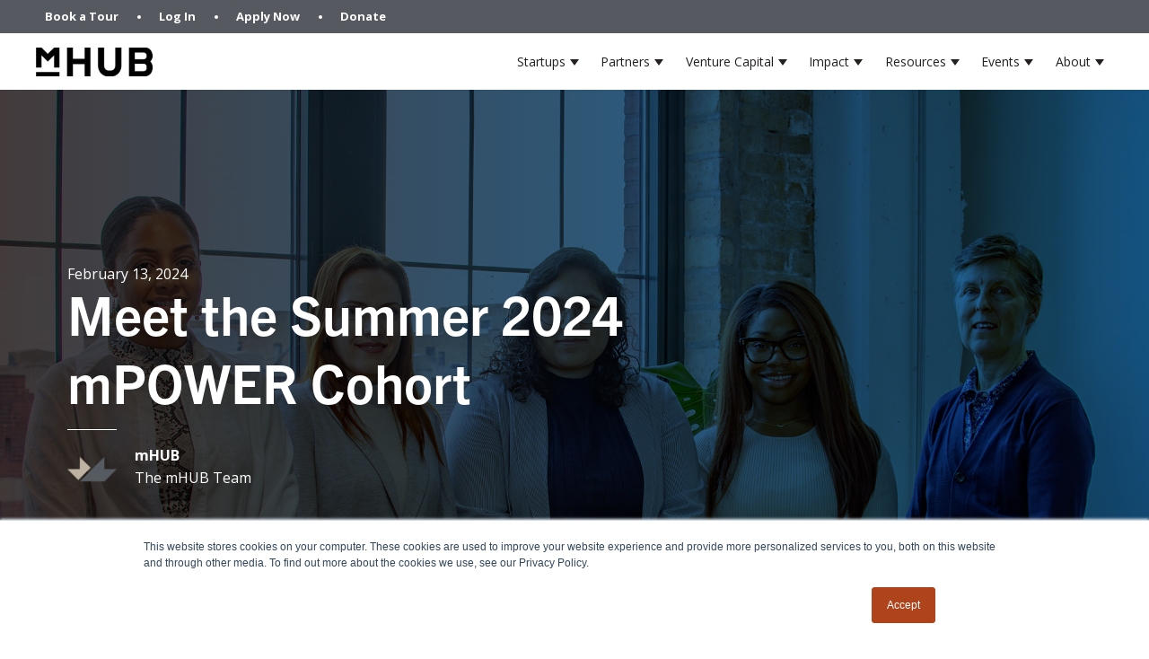

--- FILE ---
content_type: text/html; charset=UTF-8
request_url: https://www.mhubchicago.com/blog/meet-summer-2024-mpower-cohort
body_size: 14811
content:
<!doctype html><html lang="en"><head>
    <meta charset="utf-8">
    <title>Meet the Summer 2024 mPOWER Cohort</title>
    <link rel="shortcut icon" href="https://www.mhubchicago.com/hubfs/Brand_Assets/favicon.png">
    <meta name="description" content="On January 31st, 2024, 5 female founders kicked off their 6-month journey in the mHUB 2024 mPOWER cohort">
    
    
    
      
    
    
    
    <meta name="viewport" content="width=device-width, initial-scale=1">

    
    <meta property="og:description" content="On January 31st, 2024, 5 female founders kicked off their 6-month journey in the mHUB 2024 mPOWER cohort">
    <meta property="og:title" content="Meet the Summer 2024 mPOWER Cohort">
    <meta name="twitter:description" content="On January 31st, 2024, 5 female founders kicked off their 6-month journey in the mHUB 2024 mPOWER cohort">
    <meta name="twitter:title" content="Meet the Summer 2024 mPOWER Cohort">

    

    
    <style>
a.cta_button{-moz-box-sizing:content-box !important;-webkit-box-sizing:content-box !important;box-sizing:content-box !important;vertical-align:middle}.hs-breadcrumb-menu{list-style-type:none;margin:0px 0px 0px 0px;padding:0px 0px 0px 0px}.hs-breadcrumb-menu-item{float:left;padding:10px 0px 10px 10px}.hs-breadcrumb-menu-divider:before{content:'›';padding-left:10px}.hs-featured-image-link{border:0}.hs-featured-image{float:right;margin:0 0 20px 20px;max-width:50%}@media (max-width: 568px){.hs-featured-image{float:none;margin:0;width:100%;max-width:100%}}.hs-screen-reader-text{clip:rect(1px, 1px, 1px, 1px);height:1px;overflow:hidden;position:absolute !important;width:1px}
</style>

<link rel="stylesheet" href="https://www.mhubchicago.com/hubfs/hub_generated/template_assets/1/65899793552/1767899129499/template_main.min.css">
<link rel="stylesheet" href="https://www.mhubchicago.com/hubfs/hub_generated/template_assets/1/65905202978/1767899128293/template_blog.min.css">
<link rel="stylesheet" href="https://www.mhubchicago.com/hubfs/hub_generated/template_assets/1/65905202982/1767899130376/template_theme-overrides.min.css">
<link rel="stylesheet" href="https://www.mhubchicago.com/hubfs/hub_generated/template_assets/1/68138554806/1767899127139/template_slick.min.css">
<link rel="stylesheet" href="https://www.mhubchicago.com/hubfs/hub_generated/template_assets/1/68137092457/1767899128120/template_slick-theme.min.css">
<link rel="stylesheet" href="https://www.mhubchicago.com/hubfs/hub_generated/module_assets/1/65905486444/1743664807574/module_menu.min.css">

  <style>
    #hs_cos_wrapper_navigation-primary .menu .menu__submenu { border:0px none; }

@media (min-width:767px) {
  #hs_cos_wrapper_navigation-primary .menu__submenu--level-2>.menu__item:first-child:before { border:0px none; }
}

#hs_cos_wrapper_navigation-primary .menu__submenu .menu__link,
#hs_cos_wrapper_navigation-primary .menu__submenu .menu__link:hover,
#hs_cos_wrapper_navigation-primary .menu__submenu .menu__link:focus {}

#hs_cos_wrapper_navigation-primary .menu__submenu .menu__child-toggle-icon,
#hs_cos_wrapper_navigation-primary .menu__submenu .menu__child-toggle-icon:hover,
#hs_cos_wrapper_navigation-primary .menu__submenu .menu__child-toggle-icon:focus {}

  </style>

<link rel="stylesheet" href="https://www.mhubchicago.com/hubfs/hub_generated/module_assets/1/65905486449/1743664809215/module_social-follow.min.css">

  <style>
    #hs_cos_wrapper_social-follow .social-links { justify-content:flex-start; }

#hs_cos_wrapper_social-follow .social-links__link {}

#hs_cos_wrapper_social-follow .social-links__icon {}

#hs_cos_wrapper_social-follow .social-links__icon svg {
  height:20px;
  width:20px;
}

  </style>

<style>
  @font-face {
    font-family: "Open Sans";
    font-weight: 400;
    font-style: normal;
    font-display: swap;
    src: url("/_hcms/googlefonts/Open_Sans/regular.woff2") format("woff2"), url("/_hcms/googlefonts/Open_Sans/regular.woff") format("woff");
  }
  @font-face {
    font-family: "Open Sans";
    font-weight: 700;
    font-style: normal;
    font-display: swap;
    src: url("/_hcms/googlefonts/Open_Sans/700.woff2") format("woff2"), url("/_hcms/googlefonts/Open_Sans/700.woff") format("woff");
  }
  @font-face {
    font-family: "Open Sans";
    font-weight: 700;
    font-style: normal;
    font-display: swap;
    src: url("/_hcms/googlefonts/Open_Sans/700.woff2") format("woff2"), url("/_hcms/googlefonts/Open_Sans/700.woff") format("woff");
  }
</style>

    <script type="application/ld+json">
{
  "mainEntityOfPage" : {
    "@type" : "WebPage",
    "@id" : "https://www.mhubchicago.com/blog/meet-summer-2024-mpower-cohort"
  },
  "author" : {
    "name" : "mHUB",
    "url" : "https://www.mhubchicago.com/blog/author/mhub",
    "@type" : "Person"
  },
  "headline" : "Meet the Summer 2024 mPOWER Cohort",
  "datePublished" : "2024-02-13T22:07:16.000Z",
  "dateModified" : "2025-04-04T21:15:50.552Z",
  "publisher" : {
    "name" : "mHUB",
    "logo" : {
      "url" : "https://www.mhubchicago.com/hubfs/Brand_Assets/mhub-logo-resize.png",
      "@type" : "ImageObject"
    },
    "@type" : "Organization"
  },
  "@context" : "https://schema.org",
  "@type" : "BlogPosting",
  "image" : [ "https://www.mhubchicago.com/hubfs/Blog/2024-mPOWER-program-Group.jpg" ]
}
</script>


    
<!--  Added by GoogleAnalytics integration -->
<script>
var _hsp = window._hsp = window._hsp || [];
_hsp.push(['addPrivacyConsentListener', function(consent) { if (consent.allowed || (consent.categories && consent.categories.analytics)) {
  (function(i,s,o,g,r,a,m){i['GoogleAnalyticsObject']=r;i[r]=i[r]||function(){
  (i[r].q=i[r].q||[]).push(arguments)},i[r].l=1*new Date();a=s.createElement(o),
  m=s.getElementsByTagName(o)[0];a.async=1;a.src=g;m.parentNode.insertBefore(a,m)
})(window,document,'script','//www.google-analytics.com/analytics.js','ga');
  ga('create','UA-89364803-1','auto');
  ga('send','pageview');
}}]);
</script>

<!-- /Added by GoogleAnalytics integration -->

<!--  Added by GoogleAnalytics4 integration -->
<script>
var _hsp = window._hsp = window._hsp || [];
window.dataLayer = window.dataLayer || [];
function gtag(){dataLayer.push(arguments);}

var useGoogleConsentModeV2 = true;
var waitForUpdateMillis = 1000;


if (!window._hsGoogleConsentRunOnce) {
  window._hsGoogleConsentRunOnce = true;

  gtag('consent', 'default', {
    'ad_storage': 'denied',
    'analytics_storage': 'denied',
    'ad_user_data': 'denied',
    'ad_personalization': 'denied',
    'wait_for_update': waitForUpdateMillis
  });

  if (useGoogleConsentModeV2) {
    _hsp.push(['useGoogleConsentModeV2'])
  } else {
    _hsp.push(['addPrivacyConsentListener', function(consent){
      var hasAnalyticsConsent = consent && (consent.allowed || (consent.categories && consent.categories.analytics));
      var hasAdsConsent = consent && (consent.allowed || (consent.categories && consent.categories.advertisement));

      gtag('consent', 'update', {
        'ad_storage': hasAdsConsent ? 'granted' : 'denied',
        'analytics_storage': hasAnalyticsConsent ? 'granted' : 'denied',
        'ad_user_data': hasAdsConsent ? 'granted' : 'denied',
        'ad_personalization': hasAdsConsent ? 'granted' : 'denied'
      });
    }]);
  }
}

gtag('js', new Date());
gtag('set', 'developer_id.dZTQ1Zm', true);
gtag('config', 'G-65J4F0C2X3');
</script>
<script async src="https://www.googletagmanager.com/gtag/js?id=G-65J4F0C2X3"></script>

<!-- /Added by GoogleAnalytics4 integration -->

<!--  Added by GoogleTagManager integration -->
<script>
var _hsp = window._hsp = window._hsp || [];
window.dataLayer = window.dataLayer || [];
function gtag(){dataLayer.push(arguments);}

var useGoogleConsentModeV2 = true;
var waitForUpdateMillis = 1000;



var hsLoadGtm = function loadGtm() {
    if(window._hsGtmLoadOnce) {
      return;
    }

    if (useGoogleConsentModeV2) {

      gtag('set','developer_id.dZTQ1Zm',true);

      gtag('consent', 'default', {
      'ad_storage': 'denied',
      'analytics_storage': 'denied',
      'ad_user_data': 'denied',
      'ad_personalization': 'denied',
      'wait_for_update': waitForUpdateMillis
      });

      _hsp.push(['useGoogleConsentModeV2'])
    }

    (function(w,d,s,l,i){w[l]=w[l]||[];w[l].push({'gtm.start':
    new Date().getTime(),event:'gtm.js'});var f=d.getElementsByTagName(s)[0],
    j=d.createElement(s),dl=l!='dataLayer'?'&l='+l:'';j.async=true;j.src=
    'https://www.googletagmanager.com/gtm.js?id='+i+dl;f.parentNode.insertBefore(j,f);
    })(window,document,'script','dataLayer','GTM-NLVNWZR');

    window._hsGtmLoadOnce = true;
};

_hsp.push(['addPrivacyConsentListener', function(consent){
  if(consent.allowed || (consent.categories && consent.categories.analytics)){
    hsLoadGtm();
  }
}]);

</script>

<!-- /Added by GoogleTagManager integration -->


<!-- Meta Pixel Code added 4-28-23 for VisualFizz Ad Campaign-->
<script>
!function(f,b,e,v,n,t,s)
{if(f.fbq)return;n=f.fbq=function(){n.callMethod?
n.callMethod.apply(n,arguments):n.queue.push(arguments)};
if(!f._fbq)f._fbq=n;n.push=n;n.loaded=!0;n.version='2.0';
n.queue=[];t=b.createElement(e);t.async=!0;
t.src=v;s=b.getElementsByTagName(e)[0];
s.parentNode.insertBefore(t,s)}(window, document,'script',
'https://connect.facebook.net/en_US/fbevents.js');
fbq('init', '1109988332988077');
fbq('track', 'PageView');
</script>
<noscript>&lt;img  height="1" width="1" style="display:none" src="https://www.facebook.com/tr?id=1109988332988077&amp;amp;ev=PageView&amp;amp;noscript=1"&gt;</noscript>
<!-- End Meta Pixel Code -->



<!-- GTM code Added by Cieana on 4/24/23 -->
<script>
var _hsp = window._hsp = window._hsp || [];

var hsLoadGtm = function loadGtm() {
    if(window._hsGtmLoadOnce) {
      return;
    }

    (function(w,d,s,l,i){w[l]=w[l]||[];w[l].push({'gtm.start':
    new Date().getTime(),event:'gtm.js'});var f=d.getElementsByTagName(s)[0],
    j=d.createElement(s),dl=l!='dataLayer'?'&l='+l:'';j.async=true;j.src=
    'https://www.googletagmanager.com/gtm.js?id='+i+dl;f.parentNode.insertBefore(j,f);
    })(window,document,'script','dataLayer','GTM-NLVNWZR');

    window._hsGtmLoadOnce = true;
};

var useGoogleConsentMode = false;

if (!useGoogleConsentMode){
    _hsp.push(['addPrivacyConsentListener', function(consent){
      if(consent.allowed || (consent.categories && consent.categories.analytics)){
        hsLoadGtm();
      }
  }]);
} else{
    if(!window._hsGoogleConsentRunOnce){
      window._hsGoogleConsentRunOnce=true;

      window.dataLayer=window.dataLayer||[];
      function gtag(){dataLayer.push(arguments);}

      gtag('consent','default',{
        'ad_storage':'denied',
        'analytics_storage':'denied'
      });

      gtag('set','developer_id.dZTQ1Zm',true);

      _hsp.push(['addPrivacyConsentListener',function(consent){
      var hasAnalyticsConsent=consent&&(consent.allowed||(consent.categories&&consent.categories.analytics));
      var hasAdsConsent=consent&&(consent.allowed||(consent.categories&&consent.categories.advertisement));

      gtag('consent','update',{
        'ad_storage':hasAdsConsent?'granted':'denied',
        'analytics_storage':hasAnalyticsConsent?'granted':'denied'
      });
    }]);
  }

  hsLoadGtm();
}
</script>
<!-- /END GTM code Added by Cieana on 4/24/23 -->

<!-- Google Tag (gtag.js) Added by Cieana on 9/8/23 to set up conversion tracking for membership PPC campaign-->
<script async src="https://www.googletagmanager.com/gtag/js?id=AW-11171238774"></script> <script> window.dataLayer = window.dataLayer || []; function gtag(){dataLayer.push(arguments);} gtag('js', new Date()); gtag('config', 'AW-11171238774'); </script> 
<!-- END Google Tag Added by Cieana on 9/8/23 -->
<link rel="amphtml" href="https://www.mhubchicago.com/blog/meet-summer-2024-mpower-cohort?hs_amp=true">

<meta property="og:image" content="https://www.mhubchicago.com/hubfs/Blog/2024-mPOWER-program-Group.jpg">
<meta property="og:image:width" content="1920">
<meta property="og:image:height" content="1080">

<meta name="twitter:image" content="https://www.mhubchicago.com/hubfs/Blog/2024-mPOWER-program-Group.jpg">


<meta property="og:url" content="https://www.mhubchicago.com/blog/meet-summer-2024-mpower-cohort">
<meta name="twitter:card" content="summary_large_image">

<link rel="canonical" href="https://www.mhubchicago.com/blog/meet-summer-2024-mpower-cohort">

<meta property="og:type" content="article">
<link rel="alternate" type="application/rss+xml" href="https://www.mhubchicago.com/blog/rss.xml">
<meta name="twitter:domain" content="www.mhubchicago.com">
<script src="//platform.linkedin.com/in.js" type="text/javascript">
    lang: en_US
</script>

<meta http-equiv="content-language" content="en">






    <link rel="stylesheet" href="https://use.typekit.net/bdv3luz.css">
    
    
    
  <meta name="generator" content="HubSpot"></head>
  <body>
<!--  Added by GoogleTagManager integration -->
<noscript><iframe src="https://www.googletagmanager.com/ns.html?id=GTM-NLVNWZR" height="0" width="0" style="display:none;visibility:hidden"></iframe></noscript>

<!-- /Added by GoogleTagManager integration -->

    <div class="body-wrapper   hs-content-id-156715417476 hs-blog-post hs-blog-id-69747767063">
      
        <div data-global-resource-path="mhub-theme/templates/partials/header.html"><header class="header">

  

  <a href="#main-content" class="header__skip">Skip to content</a>

  
  <div class="sub-nav-wrapper">
    <div class="sub-nav content-wrapper">
      <span id="hs_cos_wrapper_join_nav" class="hs_cos_wrapper hs_cos_wrapper_widget hs_cos_wrapper_type_menu" style="" data-hs-cos-general-type="widget" data-hs-cos-type="menu"><div id="hs_menu_wrapper_join_nav" class="hs-menu-wrapper active-branch no-flyouts hs-menu-flow-horizontal" role="navigation" data-sitemap-name="Default" data-menu-id="72748311050" aria-label="Navigation Menu">
 <ul role="menu">
  <li class="hs-menu-item hs-menu-depth-1" role="none"><a href="https://www.mhubchicago.com/en-us/book-a-tour" role="menuitem">Book a Tour</a></li>
  <li class="hs-menu-item hs-menu-depth-1" role="none"><a href="https://member.mhubchicago.com/login" role="menuitem">Log In</a></li>
  <li class="hs-menu-item hs-menu-depth-1" role="none"><a href="https://www.mhubchicago.com/apply-to-be-a-member" role="menuitem">Apply Now</a></li>
  <li class="hs-menu-item hs-menu-depth-1" role="none"><a href="https://donate.stripe.com/dR60446Jk0z8ago3cd" role="menuitem">Donate</a></li>
 </ul>
</div></span>
<!--       <div class="sub-nav-item">
        <a href="https://member.mhubchicago.com/login">Log In</a>
      </div>
      <div class="sub-nav-item ellipse">

      </div>
      <div class="sub-nav-item">
        <a href="/apply-to-be-a-member">Apply Now</a>
      </div> -->
    </div>    
  </div>
  <div class="header__container content-wrapper">

    

    <div class="header__logo header__logo--main">
      <div id="hs_cos_wrapper_site_logo" class="hs_cos_wrapper hs_cos_wrapper_widget hs_cos_wrapper_type_module widget-type-logo" style="" data-hs-cos-general-type="widget" data-hs-cos-type="module">
  






















  <span id="hs_cos_wrapper_site_logo_hs_logo_widget" class="hs_cos_wrapper hs_cos_wrapper_widget hs_cos_wrapper_type_logo" style="" data-hs-cos-general-type="widget" data-hs-cos-type="logo"><a href="http://mhubchicago.com" id="hs-link-site_logo_hs_logo_widget" style="border-width:0px;border:0px;"><img src="https://www.mhubchicago.com/hs-fs/hubfs/Brand_Assets/mhub-logo-resize.png?width=130&amp;height=32&amp;name=mhub-logo-resize.png" class="hs-image-widget " height="32" style="height: auto;width:130px;border-width:0px;border:0px;" width="130" alt="" title="" srcset="https://www.mhubchicago.com/hs-fs/hubfs/Brand_Assets/mhub-logo-resize.png?width=65&amp;height=16&amp;name=mhub-logo-resize.png 65w, https://www.mhubchicago.com/hs-fs/hubfs/Brand_Assets/mhub-logo-resize.png?width=130&amp;height=32&amp;name=mhub-logo-resize.png 130w, https://www.mhubchicago.com/hs-fs/hubfs/Brand_Assets/mhub-logo-resize.png?width=195&amp;height=48&amp;name=mhub-logo-resize.png 195w, https://www.mhubchicago.com/hs-fs/hubfs/Brand_Assets/mhub-logo-resize.png?width=260&amp;height=64&amp;name=mhub-logo-resize.png 260w, https://www.mhubchicago.com/hs-fs/hubfs/Brand_Assets/mhub-logo-resize.png?width=325&amp;height=80&amp;name=mhub-logo-resize.png 325w, https://www.mhubchicago.com/hs-fs/hubfs/Brand_Assets/mhub-logo-resize.png?width=390&amp;height=96&amp;name=mhub-logo-resize.png 390w" sizes="(max-width: 130px) 100vw, 130px"></a></span>
</div>
    </div>

    

    <div class="header__column">

      

      <div class="header__row-1">
        
        
      </div>

      

      <div class="header__row-2">
        <div class="header--toggle header__navigation--toggle"></div>
        
        
        <div class="header__close--toggle"></div>
        <div class="header__navigation header--element">
          <div id="hs_cos_wrapper_navigation-primary" class="hs_cos_wrapper hs_cos_wrapper_widget hs_cos_wrapper_type_module" style="" data-hs-cos-general-type="widget" data-hs-cos-type="module">









<nav class="menu menu--desktop" aria-label="Main menu">
  <ul class="menu__wrapper no-list">
    

  

  

  
    
    <li class="menu__item menu__item--depth-1 menu__item--has-submenu hs-skip-lang-url-rewrite">
      
        <a class="menu__link menu__link--toggle  " href="https://www.mhubchicago.com/become-a-member" aria-haspopup="true" aria-expanded="false">Startups</a>
      
      
        
          <button class="menu__child-toggle no-button" aria-expanded="false">
            <span class="show-for-sr">Show submenu for Startups</span>
            <span class="menu__child-toggle-icon"></span>
          </button>
          <ul class="menu__submenu menu__submenu--level-2 no-list">
            
            
              
    <li class="menu__item menu__item--depth-2  hs-skip-lang-url-rewrite">
      
        <a class="menu__link   " href="https://www.mhubchicago.com/become-a-member">Membership</a>
      
      
    </li>
  
            
              
    <li class="menu__item menu__item--depth-2 menu__item--has-submenu hs-skip-lang-url-rewrite">
      
        <a class="menu__link menu__link--toggle  " href="https://www.mhubchicago.com/accelerator" aria-haspopup="true" aria-expanded="false">Accelerator Programs</a>
      
      
        
          <button class="menu__child-toggle no-button" aria-expanded="false">
            <span class="show-for-sr">Show submenu for Accelerator Programs</span>
            <span class="menu__child-toggle-icon"></span>
          </button>
          <ul class="menu__submenu menu__submenu--level-3 no-list">
            
            
              
    <li class="menu__item menu__item--depth-3  hs-skip-lang-url-rewrite">
      
        <a class="menu__link   " href="https://www.mhubchicago.com/energy-tech-accelerator">Energy Tech Accelerator</a>
      
      
    </li>
  
            
              
    <li class="menu__item menu__item--depth-3  hs-skip-lang-url-rewrite">
      
        <a class="menu__link   " href="https://www.mhubchicago.com/medtech-accelerator-for-startups">MedTech Accelerator</a>
      
      
    </li>
  
            
              
    <li class="menu__item menu__item--depth-3  hs-skip-lang-url-rewrite">
      
        <a class="menu__link   " href="https://www.mhubchicago.com/sustainable-manufacturing-iiot-accelerator">Sustainable Manufacturing Accelerator</a>
      
      
    </li>
  
            
          </ul>
          
      
    </li>
  
            
              
    <li class="menu__item menu__item--depth-2  hs-skip-lang-url-rewrite">
      
        <a class="menu__link   " href="https://www.mhubchicago.com/prototyping-lab">Prototyping Labs</a>
      
      
    </li>
  
            
              
    <li class="menu__item menu__item--depth-2 menu__item--has-submenu hs-skip-lang-url-rewrite">
      
        
          <a class="menu__link menu__link--toggle" href="#" aria-haspopup="true" aria-expanded="false">Other Programs</a>
        
      
      
        
          <button class="menu__child-toggle no-button" aria-expanded="false">
            <span class="show-for-sr">Show submenu for Other Programs</span>
            <span class="menu__child-toggle-icon"></span>
          </button>
          <ul class="menu__submenu menu__submenu--level-3 no-list">
            
            
              
    <li class="menu__item menu__item--depth-3  hs-skip-lang-url-rewrite">
      
        <a class="menu__link   " href="https://www.mhubchicago.com/hardtech-development-fellowship">Landis Family Fellowship</a>
      
      
    </li>
  
            
              
    <li class="menu__item menu__item--depth-3  hs-skip-lang-url-rewrite">
      
        <a class="menu__link   " href="https://www.mhubchicago.com/mpower-founders">mPOWER</a>
      
      
    </li>
  
            
          </ul>
          
      
    </li>
  
            
          </ul>
          
      
    </li>
  
  
    
    <li class="menu__item menu__item--depth-1 menu__item--has-submenu hs-skip-lang-url-rewrite">
      
        <a class="menu__link menu__link--toggle  " href="https://www.mhubchicago.com/corporate-innovation" aria-haspopup="true" aria-expanded="false">Partners</a>
      
      
        
          <button class="menu__child-toggle no-button" aria-expanded="false">
            <span class="show-for-sr">Show submenu for Partners</span>
            <span class="menu__child-toggle-icon"></span>
          </button>
          <ul class="menu__submenu menu__submenu--level-2 no-list">
            
            
              
    <li class="menu__item menu__item--depth-2  hs-skip-lang-url-rewrite">
      
        <a class="menu__link   " href="https://www.mhubchicago.com/corporate-innovation">Corporate Innovation</a>
      
      
    </li>
  
            
          </ul>
          
      
    </li>
  
  
    
    <li class="menu__item menu__item--depth-1 menu__item--has-submenu hs-skip-lang-url-rewrite">
      
        <a class="menu__link menu__link--toggle  " href="https://www.mhubchicago.com/hardtech-venture-capital" aria-haspopup="true" aria-expanded="false">Venture Capital</a>
      
      
        
          <button class="menu__child-toggle no-button" aria-expanded="false">
            <span class="show-for-sr">Show submenu for Venture Capital</span>
            <span class="menu__child-toggle-icon"></span>
          </button>
          <ul class="menu__submenu menu__submenu--level-2 no-list">
            
            
              
    <li class="menu__item menu__item--depth-2  hs-skip-lang-url-rewrite">
      
        <a class="menu__link   " href="https://www.mhubchicago.com/hardtech-venture-capital">HardTech Venture Capital</a>
      
      
    </li>
  
            
          </ul>
          
      
    </li>
  
  
    
    <li class="menu__item menu__item--depth-1 menu__item--has-submenu hs-skip-lang-url-rewrite">
      
        <a class="menu__link menu__link--toggle  " href="https://www.mhubchicago.com/impact" aria-haspopup="true" aria-expanded="false">Impact</a>
      
      
        
          <button class="menu__child-toggle no-button" aria-expanded="false">
            <span class="show-for-sr">Show submenu for Impact</span>
            <span class="menu__child-toggle-icon"></span>
          </button>
          <ul class="menu__submenu menu__submenu--level-2 no-list">
            
            
              
    <li class="menu__item menu__item--depth-2  hs-skip-lang-url-rewrite">
      
        <a class="menu__link   " href="https://www.mhubchicago.com/impact">Impact Report</a>
      
      
    </li>
  
            
              
    <li class="menu__item menu__item--depth-2  hs-skip-lang-url-rewrite">
      
        <a class="menu__link   " href="https://www.mhubchicago.com/initiatives">Coalitions</a>
      
      
    </li>
  
            
              
    <li class="menu__item menu__item--depth-2  hs-skip-lang-url-rewrite">
      
        <a class="menu__link   " href="https://www.mhubchicago.com/community-partners">Community Partners</a>
      
      
    </li>
  
            
          </ul>
          
      
    </li>
  
  
    
    <li class="menu__item menu__item--depth-1 menu__item--has-submenu hs-skip-lang-url-rewrite">
      
        
          <a class="menu__link menu__link--toggle" href="#" aria-haspopup="true" aria-expanded="false">Resources</a>
        
      
      
        
          <button class="menu__child-toggle no-button" aria-expanded="false">
            <span class="show-for-sr">Show submenu for Resources</span>
            <span class="menu__child-toggle-icon"></span>
          </button>
          <ul class="menu__submenu menu__submenu--level-2 no-list">
            
            
              
    <li class="menu__item menu__item--depth-2  hs-skip-lang-url-rewrite">
      
        <a class="menu__link   " href="https://www.mhubchicago.com/blog">Blog</a>
      
      
    </li>
  
            
              
    <li class="menu__item menu__item--depth-2  hs-skip-lang-url-rewrite">
      
        <a class="menu__link   " href="https://www.mhubchicago.com/virtual-tour">Virtual Tour</a>
      
      
    </li>
  
            
              
    <li class="menu__item menu__item--depth-2  hs-skip-lang-url-rewrite">
      
        <a class="menu__link   " href="https://www.mhubchicago.com/faq">FAQ</a>
      
      
    </li>
  
            
          </ul>
          
      
    </li>
  
  
    
    <li class="menu__item menu__item--depth-1 menu__item--has-submenu hs-skip-lang-url-rewrite">
      
        <a class="menu__link menu__link--toggle  " href="https://www.mhubchicago.com/events" aria-haspopup="true" aria-expanded="false">Events</a>
      
      
        
          <button class="menu__child-toggle no-button" aria-expanded="false">
            <span class="show-for-sr">Show submenu for Events</span>
            <span class="menu__child-toggle-icon"></span>
          </button>
          <ul class="menu__submenu menu__submenu--level-2 no-list">
            
            
              
    <li class="menu__item menu__item--depth-2  hs-skip-lang-url-rewrite">
      
        <a class="menu__link   " href="https://www.mhubchicago.com/events">Events</a>
      
      
    </li>
  
            
              
    <li class="menu__item menu__item--depth-2  hs-skip-lang-url-rewrite">
      
        <a class="menu__link   " href="https://www.mhubchicago.com/host-an-event">Host an Event</a>
      
      
    </li>
  
            
              
    <li class="menu__item menu__item--depth-2  hs-skip-lang-url-rewrite">
      
        <a class="menu__link   " href="https://www.mhubchicago.com/hardtech-summit-and-fourth-revolution-awards">HardTech Summit</a>
      
      
    </li>
  
            
          </ul>
          
      
    </li>
  
  
    
    <li class="menu__item menu__item--depth-1 menu__item--has-submenu hs-skip-lang-url-rewrite">
      
        <a class="menu__link menu__link--toggle  " href="https://www.mhubchicago.com/about" aria-haspopup="true" aria-expanded="false">About</a>
      
      
        
          <button class="menu__child-toggle no-button" aria-expanded="false">
            <span class="show-for-sr">Show submenu for About</span>
            <span class="menu__child-toggle-icon"></span>
          </button>
          <ul class="menu__submenu menu__submenu--level-2 no-list">
            
            
              
    <li class="menu__item menu__item--depth-2  hs-skip-lang-url-rewrite">
      
        <a class="menu__link   " href="https://www.mhubchicago.com/about" target="_blank" rel="noopener">About mHUB</a>
      
      
    </li>
  
            
              
    <li class="menu__item menu__item--depth-2  hs-skip-lang-url-rewrite">
      
        <a class="menu__link   " href="https://www.mhubchicago.com/team" target="_blank" rel="noopener">Team</a>
      
      
    </li>
  
            
              
    <li class="menu__item menu__item--depth-2  hs-skip-lang-url-rewrite">
      
        <a class="menu__link   " href="https://www.mhubchicago.com/board" target="_blank" rel="noopener">Board</a>
      
      
    </li>
  
            
              
    <li class="menu__item menu__item--depth-2  hs-skip-lang-url-rewrite">
      
        <a class="menu__link   " href="https://www.mhubchicago.com/ecosystem" target="_blank" rel="noopener">Ecosystem</a>
      
      
    </li>
  
            
              
    <li class="menu__item menu__item--depth-2  hs-skip-lang-url-rewrite">
      
        <a class="menu__link   " href="https://www.mhubchicago.com/careers" target="_blank" rel="noopener">Careers</a>
      
      
    </li>
  
            
              
    <li class="menu__item menu__item--depth-2  hs-skip-lang-url-rewrite">
      
        <a class="menu__link   " href="https://www.mhubchicago.com/contact" target="_blank" rel="noopener">Contact</a>
      
      
    </li>
  
            
          </ul>
          
      
    </li>
  
  


  </ul>
</nav>



<nav class="menu menu--mobile" aria-label="Main menu">
  <ul class="menu__wrapper no-list">
    

  

  

  
    
    <li class="menu__item menu__item--depth-1 menu__item--has-submenu hs-skip-lang-url-rewrite">
      
        <a class="menu__link menu__link--toggle  " href="https://www.mhubchicago.com/become-a-member" aria-haspopup="true" aria-expanded="false">Startups</a>
      
      
        
          <button class="menu__child-toggle no-button" aria-expanded="false">
            <span class="show-for-sr">Show submenu for Startups</span>
            <span class="menu__child-toggle-icon"></span>
          </button>
          <ul class="menu__submenu menu__submenu--level-2 no-list">
            
            
              
    <li class="menu__item menu__item--depth-2  hs-skip-lang-url-rewrite">
      
        <a class="menu__link   " href="https://www.mhubchicago.com/become-a-member">Membership</a>
      
      
    </li>
  
            
              
    <li class="menu__item menu__item--depth-2 menu__item--has-submenu hs-skip-lang-url-rewrite">
      
        <a class="menu__link menu__link--toggle  " href="https://www.mhubchicago.com/accelerator" aria-haspopup="true" aria-expanded="false">Accelerator Programs</a>
      
      
        
          <button class="menu__child-toggle no-button" aria-expanded="false">
            <span class="show-for-sr">Show submenu for Accelerator Programs</span>
            <span class="menu__child-toggle-icon"></span>
          </button>
          <ul class="menu__submenu menu__submenu--level-3 no-list">
            
            
              
    <li class="menu__item menu__item--depth-3  hs-skip-lang-url-rewrite">
      
        <a class="menu__link   " href="https://www.mhubchicago.com/energy-tech-accelerator">Energy Tech Accelerator</a>
      
      
    </li>
  
            
              
    <li class="menu__item menu__item--depth-3  hs-skip-lang-url-rewrite">
      
        <a class="menu__link   " href="https://www.mhubchicago.com/medtech-accelerator-for-startups">MedTech Accelerator</a>
      
      
    </li>
  
            
              
    <li class="menu__item menu__item--depth-3  hs-skip-lang-url-rewrite">
      
        <a class="menu__link   " href="https://www.mhubchicago.com/sustainable-manufacturing-iiot-accelerator">Sustainable Manufacturing Accelerator</a>
      
      
    </li>
  
            
          </ul>
          
      
    </li>
  
            
              
    <li class="menu__item menu__item--depth-2  hs-skip-lang-url-rewrite">
      
        <a class="menu__link   " href="https://www.mhubchicago.com/prototyping-lab">Prototyping Labs</a>
      
      
    </li>
  
            
              
    <li class="menu__item menu__item--depth-2 menu__item--has-submenu hs-skip-lang-url-rewrite">
      
        
          <a class="menu__link menu__link--toggle" href="#" aria-haspopup="true" aria-expanded="false">Other Programs</a>
        
      
      
        
          <button class="menu__child-toggle no-button" aria-expanded="false">
            <span class="show-for-sr">Show submenu for Other Programs</span>
            <span class="menu__child-toggle-icon"></span>
          </button>
          <ul class="menu__submenu menu__submenu--level-3 no-list">
            
            
              
    <li class="menu__item menu__item--depth-3  hs-skip-lang-url-rewrite">
      
        <a class="menu__link   " href="https://www.mhubchicago.com/hardtech-development-fellowship">Landis Family Fellowship</a>
      
      
    </li>
  
            
              
    <li class="menu__item menu__item--depth-3  hs-skip-lang-url-rewrite">
      
        <a class="menu__link   " href="https://www.mhubchicago.com/mpower-founders">mPOWER</a>
      
      
    </li>
  
            
          </ul>
          
      
    </li>
  
            
          </ul>
          
      
    </li>
  
  
    
    <li class="menu__item menu__item--depth-1 menu__item--has-submenu hs-skip-lang-url-rewrite">
      
        <a class="menu__link menu__link--toggle  " href="https://www.mhubchicago.com/corporate-innovation" aria-haspopup="true" aria-expanded="false">Partners</a>
      
      
        
          <button class="menu__child-toggle no-button" aria-expanded="false">
            <span class="show-for-sr">Show submenu for Partners</span>
            <span class="menu__child-toggle-icon"></span>
          </button>
          <ul class="menu__submenu menu__submenu--level-2 no-list">
            
            
              
    <li class="menu__item menu__item--depth-2  hs-skip-lang-url-rewrite">
      
        <a class="menu__link   " href="https://www.mhubchicago.com/corporate-innovation">Corporate Innovation</a>
      
      
    </li>
  
            
          </ul>
          
      
    </li>
  
  
    
    <li class="menu__item menu__item--depth-1 menu__item--has-submenu hs-skip-lang-url-rewrite">
      
        <a class="menu__link menu__link--toggle  " href="https://www.mhubchicago.com/hardtech-venture-capital" aria-haspopup="true" aria-expanded="false">Venture Capital</a>
      
      
        
          <button class="menu__child-toggle no-button" aria-expanded="false">
            <span class="show-for-sr">Show submenu for Venture Capital</span>
            <span class="menu__child-toggle-icon"></span>
          </button>
          <ul class="menu__submenu menu__submenu--level-2 no-list">
            
            
              
    <li class="menu__item menu__item--depth-2  hs-skip-lang-url-rewrite">
      
        <a class="menu__link   " href="https://www.mhubchicago.com/hardtech-venture-capital">HardTech Venture Capital</a>
      
      
    </li>
  
            
          </ul>
          
      
    </li>
  
  
    
    <li class="menu__item menu__item--depth-1 menu__item--has-submenu hs-skip-lang-url-rewrite">
      
        <a class="menu__link menu__link--toggle  " href="https://www.mhubchicago.com/impact" aria-haspopup="true" aria-expanded="false">Impact</a>
      
      
        
          <button class="menu__child-toggle no-button" aria-expanded="false">
            <span class="show-for-sr">Show submenu for Impact</span>
            <span class="menu__child-toggle-icon"></span>
          </button>
          <ul class="menu__submenu menu__submenu--level-2 no-list">
            
            
              
    <li class="menu__item menu__item--depth-2  hs-skip-lang-url-rewrite">
      
        <a class="menu__link   " href="https://www.mhubchicago.com/impact">Impact Report</a>
      
      
    </li>
  
            
              
    <li class="menu__item menu__item--depth-2  hs-skip-lang-url-rewrite">
      
        <a class="menu__link   " href="https://www.mhubchicago.com/initiatives">Coalitions</a>
      
      
    </li>
  
            
              
    <li class="menu__item menu__item--depth-2  hs-skip-lang-url-rewrite">
      
        <a class="menu__link   " href="https://www.mhubchicago.com/community-partners">Community Partners</a>
      
      
    </li>
  
            
          </ul>
          
      
    </li>
  
  
    
    <li class="menu__item menu__item--depth-1 menu__item--has-submenu hs-skip-lang-url-rewrite">
      
        
          <a class="menu__link menu__link--toggle" href="#" aria-haspopup="true" aria-expanded="false">Resources</a>
        
      
      
        
          <button class="menu__child-toggle no-button" aria-expanded="false">
            <span class="show-for-sr">Show submenu for Resources</span>
            <span class="menu__child-toggle-icon"></span>
          </button>
          <ul class="menu__submenu menu__submenu--level-2 no-list">
            
            
              
    <li class="menu__item menu__item--depth-2  hs-skip-lang-url-rewrite">
      
        <a class="menu__link   " href="https://www.mhubchicago.com/blog">Blog</a>
      
      
    </li>
  
            
              
    <li class="menu__item menu__item--depth-2  hs-skip-lang-url-rewrite">
      
        <a class="menu__link   " href="https://www.mhubchicago.com/virtual-tour">Virtual Tour</a>
      
      
    </li>
  
            
              
    <li class="menu__item menu__item--depth-2  hs-skip-lang-url-rewrite">
      
        <a class="menu__link   " href="https://www.mhubchicago.com/faq">FAQ</a>
      
      
    </li>
  
            
          </ul>
          
      
    </li>
  
  
    
    <li class="menu__item menu__item--depth-1 menu__item--has-submenu hs-skip-lang-url-rewrite">
      
        <a class="menu__link menu__link--toggle  " href="https://www.mhubchicago.com/events" aria-haspopup="true" aria-expanded="false">Events</a>
      
      
        
          <button class="menu__child-toggle no-button" aria-expanded="false">
            <span class="show-for-sr">Show submenu for Events</span>
            <span class="menu__child-toggle-icon"></span>
          </button>
          <ul class="menu__submenu menu__submenu--level-2 no-list">
            
            
              
    <li class="menu__item menu__item--depth-2  hs-skip-lang-url-rewrite">
      
        <a class="menu__link   " href="https://www.mhubchicago.com/events">Events</a>
      
      
    </li>
  
            
              
    <li class="menu__item menu__item--depth-2  hs-skip-lang-url-rewrite">
      
        <a class="menu__link   " href="https://www.mhubchicago.com/host-an-event">Host an Event</a>
      
      
    </li>
  
            
              
    <li class="menu__item menu__item--depth-2  hs-skip-lang-url-rewrite">
      
        <a class="menu__link   " href="https://www.mhubchicago.com/hardtech-summit-and-fourth-revolution-awards">HardTech Summit</a>
      
      
    </li>
  
            
          </ul>
          
      
    </li>
  
  
    
    <li class="menu__item menu__item--depth-1 menu__item--has-submenu hs-skip-lang-url-rewrite">
      
        <a class="menu__link menu__link--toggle  " href="https://www.mhubchicago.com/about" aria-haspopup="true" aria-expanded="false">About</a>
      
      
        
          <button class="menu__child-toggle no-button" aria-expanded="false">
            <span class="show-for-sr">Show submenu for About</span>
            <span class="menu__child-toggle-icon"></span>
          </button>
          <ul class="menu__submenu menu__submenu--level-2 no-list">
            
            
              
    <li class="menu__item menu__item--depth-2  hs-skip-lang-url-rewrite">
      
        <a class="menu__link   " href="https://www.mhubchicago.com/about" target="_blank" rel="noopener">About mHUB</a>
      
      
    </li>
  
            
              
    <li class="menu__item menu__item--depth-2  hs-skip-lang-url-rewrite">
      
        <a class="menu__link   " href="https://www.mhubchicago.com/team" target="_blank" rel="noopener">Team</a>
      
      
    </li>
  
            
              
    <li class="menu__item menu__item--depth-2  hs-skip-lang-url-rewrite">
      
        <a class="menu__link   " href="https://www.mhubchicago.com/board" target="_blank" rel="noopener">Board</a>
      
      
    </li>
  
            
              
    <li class="menu__item menu__item--depth-2  hs-skip-lang-url-rewrite">
      
        <a class="menu__link   " href="https://www.mhubchicago.com/ecosystem" target="_blank" rel="noopener">Ecosystem</a>
      
      
    </li>
  
            
              
    <li class="menu__item menu__item--depth-2  hs-skip-lang-url-rewrite">
      
        <a class="menu__link   " href="https://www.mhubchicago.com/careers" target="_blank" rel="noopener">Careers</a>
      
      
    </li>
  
            
              
    <li class="menu__item menu__item--depth-2  hs-skip-lang-url-rewrite">
      
        <a class="menu__link   " href="https://www.mhubchicago.com/contact" target="_blank" rel="noopener">Contact</a>
      
      
    </li>
  
            
          </ul>
          
      
    </li>
  
  


  </ul>
</nav></div>
        </div>
      </div>

    </div>

  </div>

  

  

</header></div>
      

      

      <main id="main-content" class="body-container-wrapper">
        
<div class="body-container body-container--blog-post">
  
    <!-- Begin partial -->
<div class="hero-container" style="background-image: url('https://www.mhubchicago.com/hubfs/Blog/2024-mPOWER-program-Group.jpg')">
  <div class="hero-text-container">
    <div class="hero-text">
      <time datetime="2024-02-13 22:07:16" class="blog-post__timestamp">February 13, 2024</time>
      <h1><span id="hs_cos_wrapper_name" class="hs_cos_wrapper hs_cos_wrapper_meta_field hs_cos_wrapper_type_text" style="" data-hs-cos-general-type="meta_field" data-hs-cos-type="text">Meet the Summer 2024 mPOWER Cohort</span></h1>
      <hr class="blog-break">
      <div class="blog-post__meta">
        <div class="author-container">
          <div class="author-avatar-container">
            <img src="https://www.mhubchicago.com/hubfs/favicon.png"> 
          </div>
          <div class="author-info">
            <a href="https://www.mhubchicago.com/blog/author/mhub" rel="author">
              mHUB
            </a>
            <p>The mHUB Team</p>
          </div>
        </div>
      </div>
    </div>
  </div>
</div>
<!-- End partial -->
  
  

  <div class="content-wrapper blog-wrapper">
    <article class="blog-post">
      
      <div class="blog-post__body">
        <span id="hs_cos_wrapper_post_body" class="hs_cos_wrapper hs_cos_wrapper_meta_field hs_cos_wrapper_type_rich_text" style="" data-hs-cos-general-type="meta_field" data-hs-cos-type="rich_text"><h2>mHUB Welcomes The Summer 2024 mPOWER Cohort</h2>
<p>The mHUB community grew on January 31st, 2024, when five founders joined the mHUB Innovation Center through the <a href="/mpower-founders" rel="noopener">mPOWER</a> program designed to guide founders through the earliest stages of business creation.</p>
<!--more-->
<p><span data-ccp-charstyle="Strong">During their 6-month structured hands-on program at mHUB, these founders will build community, work through customer discovery and market validation, define their value proposition and product design concept, assess the viability of their business, and leverage access to the broader ecosystem. mPOWER programming is supplemental to mHUB's <a href="/become-a-member" rel="noopener" target="_blank">shared workspace</a> membership, combining group learning and targeted resources to build on mHUB's existing world-class resources. This includes group workshops and a speaker series, product design support and training, dedicated <a href="/blog/meet-mhubs-experts-in-residence" rel="noopener" target="_blank">Experts in Residence</a>, access to non-dilutive capital, and technical support as they take their product concepts from ideation through proof-of-concept.</span></p>
<p>Meet the Summer 2024 mPOWER Cohort and connect with them.&nbsp;</p>
<p>&nbsp;</p>
<h3><strong><span data-contrast="auto"><img src="https://www.mhubchicago.com/hs-fs/hubfs/Nikita-Gupta-mPOWER-250px.jpg?width=250&amp;height=250&amp;name=Nikita-Gupta-mPOWER-250px.jpg" width="250" height="250" loading="lazy" alt="Nikita-Gupta-mPOWER-250px" style="height: auto; max-width: 100%; width: 250px; margin: 0px 20px 0px 0px; float: left;" srcset="https://www.mhubchicago.com/hs-fs/hubfs/Nikita-Gupta-mPOWER-250px.jpg?width=125&amp;height=125&amp;name=Nikita-Gupta-mPOWER-250px.jpg 125w, https://www.mhubchicago.com/hs-fs/hubfs/Nikita-Gupta-mPOWER-250px.jpg?width=250&amp;height=250&amp;name=Nikita-Gupta-mPOWER-250px.jpg 250w, https://www.mhubchicago.com/hs-fs/hubfs/Nikita-Gupta-mPOWER-250px.jpg?width=375&amp;height=375&amp;name=Nikita-Gupta-mPOWER-250px.jpg 375w, https://www.mhubchicago.com/hs-fs/hubfs/Nikita-Gupta-mPOWER-250px.jpg?width=500&amp;height=500&amp;name=Nikita-Gupta-mPOWER-250px.jpg 500w, https://www.mhubchicago.com/hs-fs/hubfs/Nikita-Gupta-mPOWER-250px.jpg?width=625&amp;height=625&amp;name=Nikita-Gupta-mPOWER-250px.jpg 625w, https://www.mhubchicago.com/hs-fs/hubfs/Nikita-Gupta-mPOWER-250px.jpg?width=750&amp;height=750&amp;name=Nikita-Gupta-mPOWER-250px.jpg 750w" sizes="(max-width: 250px) 100vw, 250px"><a href="https://www.linkedin.com/in/nikitagupta-medicaldevice/" rel="noopener" target="_blank">Nikita Gupta</a></span></strong></h3>
<p>Dr. Nikita Gupta, PhD, is a neuroscientist and disability advocate who tackles severe disability care issues by advancing MedTech and healthcare technology developments. She earned her PhD in Biomedical Sciences from the University of Texas Medical Branch, specializing in Neuroscience. Her previous research focused on utilizing novel laser therapeutics as a non-invasive prophylactic option for neurodegeneration and brain injury. As of January 2024, she continues her work in Neurosciences and the MedTech space as a postdoctoral technology commercialization fellow at the University of Illinois, Chicago's Technology Management Office. Nikita also currently serves as the Chief Scientific Officer at <a href="/blog/mhub-medtech-demo-day-2023" rel="noopener">AuraSense<sup>TM</sup></a>, an <a href="/startup-accelerator-portfolio" rel="noopener">mHUB portfolio</a> company that focuses on remote touch technology for hand assessment and physiotherapy. In her current pursuits, Nikita aims to improve medical care for the non-communicative disability community.&nbsp; Within mPOWER, Nikita will be working towards bettering adult incontinence care and products."</p>
<p>&nbsp;</p>
<h3><strong><span data-contrast="auto"><img src="https://www.mhubchicago.com/hs-fs/hubfs/Blog/Kristin-Horton-mPOWER-2024-250px.jpg?width=250&amp;height=250&amp;name=Kristin-Horton-mPOWER-2024-250px.jpg" width="250" height="250" loading="lazy" alt="Kristin-Horton-mPOWER-2024-250px" style="height: auto; max-width: 100%; width: 250px; float: left; margin: 0px 20px 0px 0px;" srcset="https://www.mhubchicago.com/hs-fs/hubfs/Blog/Kristin-Horton-mPOWER-2024-250px.jpg?width=125&amp;height=125&amp;name=Kristin-Horton-mPOWER-2024-250px.jpg 125w, https://www.mhubchicago.com/hs-fs/hubfs/Blog/Kristin-Horton-mPOWER-2024-250px.jpg?width=250&amp;height=250&amp;name=Kristin-Horton-mPOWER-2024-250px.jpg 250w, https://www.mhubchicago.com/hs-fs/hubfs/Blog/Kristin-Horton-mPOWER-2024-250px.jpg?width=375&amp;height=375&amp;name=Kristin-Horton-mPOWER-2024-250px.jpg 375w, https://www.mhubchicago.com/hs-fs/hubfs/Blog/Kristin-Horton-mPOWER-2024-250px.jpg?width=500&amp;height=500&amp;name=Kristin-Horton-mPOWER-2024-250px.jpg 500w, https://www.mhubchicago.com/hs-fs/hubfs/Blog/Kristin-Horton-mPOWER-2024-250px.jpg?width=625&amp;height=625&amp;name=Kristin-Horton-mPOWER-2024-250px.jpg 625w, https://www.mhubchicago.com/hs-fs/hubfs/Blog/Kristin-Horton-mPOWER-2024-250px.jpg?width=750&amp;height=750&amp;name=Kristin-Horton-mPOWER-2024-250px.jpg 750w" sizes="(max-width: 250px) 100vw, 250px"><a href="https://www.linkedin.com/in/kristinhorton/" rel="noopener" target="_blank">Kristin Horton</a></span></strong><a href="https://www.linkedin.com/in/kristinhorton/" rel="noopener" target="_blank"><span data-ccp-props="{&quot;201341983&quot;:0,&quot;335559739&quot;:160,&quot;335559740&quot;:259}">&nbsp;</span></a></h3>
<p>Kristin Horton received a Bachelors of Science in Industrial Engineering from the Florida A&amp;M University/Florida State University College of Engineering. &nbsp;She also received a certificate in Project Management from University of California, Irvine. The foundation of her career is Manufacturing Engineering for Aerospace defense contractors building fighter jets, missiles, etc. &nbsp;She was responsible for process improvements (Lean), thus saving companies millions of dollars. &nbsp;She also worked as a Project Manager for an international medical device company in new product development &nbsp;She was in charge of qualifying vendors, project management and supply chain planning - including capacity analysis and process validation. In 2018, she started her own consulting company, A-1 Rapid Fabrications LLC, in which she helps companies across various industries and sizes reach their production goals. &nbsp;In her spare time Kristin loves to binge watch shows, eat delicious healthy meals, workout, play tennis, travel, laugh, and her cat Sammy.&nbsp;</p>
<p>&nbsp;</p>
<h3><img src="https://www.mhubchicago.com/hs-fs/hubfs/Blog/Salem-Boyland-2024Landis-7-copy.jpeg?width=250&amp;height=250&amp;name=Salem-Boyland-2024Landis-7-copy.jpeg" width="250" height="250" loading="lazy" alt="Salem Jorden" style="height: auto; max-width: 100%; width: 250px; float: left; margin: 20px 20px 20px 0px;" srcset="https://www.mhubchicago.com/hs-fs/hubfs/Blog/Salem-Boyland-2024Landis-7-copy.jpeg?width=125&amp;height=125&amp;name=Salem-Boyland-2024Landis-7-copy.jpeg 125w, https://www.mhubchicago.com/hs-fs/hubfs/Blog/Salem-Boyland-2024Landis-7-copy.jpeg?width=250&amp;height=250&amp;name=Salem-Boyland-2024Landis-7-copy.jpeg 250w, https://www.mhubchicago.com/hs-fs/hubfs/Blog/Salem-Boyland-2024Landis-7-copy.jpeg?width=375&amp;height=375&amp;name=Salem-Boyland-2024Landis-7-copy.jpeg 375w, https://www.mhubchicago.com/hs-fs/hubfs/Blog/Salem-Boyland-2024Landis-7-copy.jpeg?width=500&amp;height=500&amp;name=Salem-Boyland-2024Landis-7-copy.jpeg 500w, https://www.mhubchicago.com/hs-fs/hubfs/Blog/Salem-Boyland-2024Landis-7-copy.jpeg?width=625&amp;height=625&amp;name=Salem-Boyland-2024Landis-7-copy.jpeg 625w, https://www.mhubchicago.com/hs-fs/hubfs/Blog/Salem-Boyland-2024Landis-7-copy.jpeg?width=750&amp;height=750&amp;name=Salem-Boyland-2024Landis-7-copy.jpeg 750w" sizes="(max-width: 250px) 100vw, 250px"><a href="https://www.linkedin.com/in/salem-b-881624222/" rel="noopener" target="_blank">Salem Jorden</a>&nbsp;</h3>
<p>Salem is an artist, creative technologist, and storyteller based in Chicago, IL. She currently works as a Software Engineer and is a passionate advocate for ethically responsible technological innovation. Prior to falling in love with computer science, her professional journey began as a fine artist in New York City. Her artistic foundation serves as the bedrock for her approach to software development, infusing her work with a unique blend of precision and imaginative problem-solving. Born from her futurist philosophy and techno optimism is an unwavering belief in the power of technology to act as a force for good and create a world that works for all of life. Collectively, she believes that we can engineer a sustainable future and revolutionize the human-technology experience for generations to come.&nbsp;</p>
<p>&nbsp;</p>
<h3 style="font-size: 30px;"><strong style="font-size: 1.125rem;"><span data-contrast="auto"><img src="https://www.mhubchicago.com/hs-fs/hubfs/Blog/Ann-Schuessler-mPOWER-2024-250px.jpg?width=250&amp;height=250&amp;name=Ann-Schuessler-mPOWER-2024-250px.jpg" width="250" height="250" loading="lazy" alt="Ann-Schuessler-mPOWER-2024-250px" style="height: auto; max-width: 100%; width: 250px; float: left; margin: 20px 20px 20px 0px;" srcset="https://www.mhubchicago.com/hs-fs/hubfs/Blog/Ann-Schuessler-mPOWER-2024-250px.jpg?width=125&amp;height=125&amp;name=Ann-Schuessler-mPOWER-2024-250px.jpg 125w, https://www.mhubchicago.com/hs-fs/hubfs/Blog/Ann-Schuessler-mPOWER-2024-250px.jpg?width=250&amp;height=250&amp;name=Ann-Schuessler-mPOWER-2024-250px.jpg 250w, https://www.mhubchicago.com/hs-fs/hubfs/Blog/Ann-Schuessler-mPOWER-2024-250px.jpg?width=375&amp;height=375&amp;name=Ann-Schuessler-mPOWER-2024-250px.jpg 375w, https://www.mhubchicago.com/hs-fs/hubfs/Blog/Ann-Schuessler-mPOWER-2024-250px.jpg?width=500&amp;height=500&amp;name=Ann-Schuessler-mPOWER-2024-250px.jpg 500w, https://www.mhubchicago.com/hs-fs/hubfs/Blog/Ann-Schuessler-mPOWER-2024-250px.jpg?width=625&amp;height=625&amp;name=Ann-Schuessler-mPOWER-2024-250px.jpg 625w, https://www.mhubchicago.com/hs-fs/hubfs/Blog/Ann-Schuessler-mPOWER-2024-250px.jpg?width=750&amp;height=750&amp;name=Ann-Schuessler-mPOWER-2024-250px.jpg 750w" sizes="(max-width: 250px) 100vw, 250px"></span></strong></h3>
<h3><a href="https://www.linkedin.com/in/annschuessler/" rel="noopener" target="_blank">Ann Schuessler</a>&nbsp;</h3>
<p>Ann grew up in the Chicagoland area and comes from a long line of engineers and builders.   She is a creative problem solver and knew from a young age that she was going to be a builder.   Throughout her career, Ann worked in various capacities in the construction industry before starting her own company as a builder/developer of small urban infill projects throughout the Seattle area.  After spending most of her career in the Pacific Northwest, Ann returned to Chicago with her family in 2021.  In 2023, sensing an opportunity to leverage her knowledge of the construction process, Ann decided to pivot to the manufacturing world.  Her company, Construction Assembly Solutions, is on a mission to improve the construction process with products that create repeatable efficiencies and allow for a more diversified workforce.&nbsp;</p>
<p>&nbsp;</p>
<h3><strong><span data-contrast="auto"><img src="https://www.mhubchicago.com/hs-fs/hubfs/Blog/Oksana-Siddikova-mPOWER-2024-250px.jpg?width=250&amp;height=250&amp;name=Oksana-Siddikova-mPOWER-2024-250px.jpg" width="250" height="250" loading="lazy" alt="Oksana-Siddikova-mPOWER-2024-250px" style="height: auto; max-width: 100%; width: 250px; float: left; margin: 0px 20px 0px 0px;" srcset="https://www.mhubchicago.com/hs-fs/hubfs/Blog/Oksana-Siddikova-mPOWER-2024-250px.jpg?width=125&amp;height=125&amp;name=Oksana-Siddikova-mPOWER-2024-250px.jpg 125w, https://www.mhubchicago.com/hs-fs/hubfs/Blog/Oksana-Siddikova-mPOWER-2024-250px.jpg?width=250&amp;height=250&amp;name=Oksana-Siddikova-mPOWER-2024-250px.jpg 250w, https://www.mhubchicago.com/hs-fs/hubfs/Blog/Oksana-Siddikova-mPOWER-2024-250px.jpg?width=375&amp;height=375&amp;name=Oksana-Siddikova-mPOWER-2024-250px.jpg 375w, https://www.mhubchicago.com/hs-fs/hubfs/Blog/Oksana-Siddikova-mPOWER-2024-250px.jpg?width=500&amp;height=500&amp;name=Oksana-Siddikova-mPOWER-2024-250px.jpg 500w, https://www.mhubchicago.com/hs-fs/hubfs/Blog/Oksana-Siddikova-mPOWER-2024-250px.jpg?width=625&amp;height=625&amp;name=Oksana-Siddikova-mPOWER-2024-250px.jpg 625w, https://www.mhubchicago.com/hs-fs/hubfs/Blog/Oksana-Siddikova-mPOWER-2024-250px.jpg?width=750&amp;height=750&amp;name=Oksana-Siddikova-mPOWER-2024-250px.jpg 750w" sizes="(max-width: 250px) 100vw, 250px"><a href="https://www.linkedin.com/in/oksanasiddikova/" rel="noopener" target="_blank">Oksana Siddikova</a></span></strong><a href="https://www.linkedin.com/in/oksanasiddikova/" rel="noopener" target="_blank" id="__hsNewLink"><span data-ccp-props="{&quot;201341983&quot;:0,&quot;335559739&quot;:160,&quot;335559740&quot;:259}">&nbsp;</span></a></h3>
<p>Oksana, born in Ukraine, embarked on her journey in the realm of art, earning a degree from the College of Art before delving into the world of business. With a master's degree in management, she dedicated a decade of her life to bolstering the Ukrainian economy, particularly within the food production industry. Years later, Oksana made a bold decision to move to the United States with her husband, starting anew in every aspect of her life: family, career, and personal aspirations. Amidst the challenges of navigating this transition, she achieved a significant milestone – becoming a devoted mother to beautiful twins. This pivotal moment shifted her focus towards the heart of the home: the kitchen. Spending more time cooking for her family, Oksana recognized the need for convenience and efficiency in her culinary endeavors. It was during these moments of culinary exploration that the idea for a modular cutting board began to take shape in her restless, curious mind. Inspired by the desire for practicality and ease, Oksana set out to create a solution that would streamline the cooking process, leading to the inception of her innovative modular cutting board concept.&nbsp;<a href="https://www.linkedin.com/in/cassidy-stratton/" rel="noopener"></a></p>
<p>&nbsp;</p>
<h3><span> Learn more about <a href="/mpower-founders" rel="noopener">mHUB&nbsp;mPOWER Programs</a></span></h3>
<p>&nbsp;</p></span>
      </div>
      
        <div class="blog-post__tags">
          <span id="hs_cos_wrapper_" class="hs_cos_wrapper hs_cos_wrapper_widget hs_cos_wrapper_type_icon" style="" data-hs-cos-general-type="widget" data-hs-cos-type="icon"><svg version="1.0" xmlns="http://www.w3.org/2000/svg" viewbox="0 0 512 512" aria-hidden="true"><g id="tag1_layer"><path d="M0 252.118V48C0 21.49 21.49 0 48 0h204.118a48 48 0 0 1 33.941 14.059l211.882 211.882c18.745 18.745 18.745 49.137 0 67.882L293.823 497.941c-18.745 18.745-49.137 18.745-67.882 0L14.059 286.059A48 48 0 0 1 0 252.118zM112 64c-26.51 0-48 21.49-48 48s21.49 48 48 48 48-21.49 48-48-21.49-48-48-48z" /></g></svg></span>
          
            <a class="blog-post__tag-link" href="https://www.mhubchicago.com/blog/tag/member-spotlights" rel="tag">Member Spotlights</a>
          
        </div>
      
    </article>
    <!-- Begin partial -->
<div class="blog-sidebar">
  <div class="sidebar-content">
    <p><em>Share this article on social!</em></p>
    <div id="hs_cos_wrapper_module_167665755752020" class="hs_cos_wrapper hs_cos_wrapper_widget hs_cos_wrapper_type_module widget-type-social_sharing" style="" data-hs-cos-general-type="widget" data-hs-cos-type="module">






<div class="hs_cos_wrapper hs_cos_wrapper_widget hs_cos_wrapper_type_social_sharing" data-hs-cos-general-type="widget" data-hs-cos-type="social_sharing">
  
  
  
    
    
      
    
    
    
			
		

    <a href="http://www.facebook.com/share.php?u=https%3A%2F%2Fwww.mhubchicago.com%2Fblog%2Fmeet-summer-2024-mpower-cohort%3Futm_medium%3Dsocial%26utm_source%3Dfacebook" target="_blank" rel="noopener" style="width:24px;border-width:0px;border:0px;text-decoration:none;">
      <img src="//7528309.fs1.hubspotusercontent-na1.net/hub/7528309/hubfs/raw_assets/public/mV0_d-web-default-modules_hubspot/img/facebook-color.png?width=24&amp;name=facebook-color.png" class="hs-image-widget hs-image-social-sharing-24" style="height:24px;width:24px;border-radius:3px;border-width:0px;border:0px;" width="24" hspace="0" alt="Share on facebook" srcset="//7528309.fs1.hubspotusercontent-na1.net/hub/7528309/hubfs/raw_assets/public/mV0_d-web-default-modules_hubspot/img/facebook-color.png?width=12&amp;name=facebook-color.png 12w, //7528309.fs1.hubspotusercontent-na1.net/hub/7528309/hubfs/raw_assets/public/mV0_d-web-default-modules_hubspot/img/facebook-color.png?width=24&amp;name=facebook-color.png 24w, //7528309.fs1.hubspotusercontent-na1.net/hub/7528309/hubfs/raw_assets/public/mV0_d-web-default-modules_hubspot/img/facebook-color.png?width=36&amp;name=facebook-color.png 36w, //7528309.fs1.hubspotusercontent-na1.net/hub/7528309/hubfs/raw_assets/public/mV0_d-web-default-modules_hubspot/img/facebook-color.png?width=48&amp;name=facebook-color.png 48w, //7528309.fs1.hubspotusercontent-na1.net/hub/7528309/hubfs/raw_assets/public/mV0_d-web-default-modules_hubspot/img/facebook-color.png?width=60&amp;name=facebook-color.png 60w, //7528309.fs1.hubspotusercontent-na1.net/hub/7528309/hubfs/raw_assets/public/mV0_d-web-default-modules_hubspot/img/facebook-color.png?width=72&amp;name=facebook-color.png 72w" sizes="(max-width: 24px) 100vw, 24px">
    </a>
	

  
  
  
    
    
      
    
    
    
			
		

    <a href="http://www.linkedin.com/shareArticle?mini=true&amp;url=https%3A%2F%2Fwww.mhubchicago.com%2Fblog%2Fmeet-summer-2024-mpower-cohort%3Futm_medium%3Dsocial%26utm_source%3Dlinkedin" target="_blank" rel="noopener" style="width:24px;border-width:0px;border:0px;text-decoration:none;">
      <img src="//7528302.fs1.hubspotusercontent-na1.net/hub/7528302/hubfs/raw_assets/public/mV0_d-web-default-modules_hubspot/img/linkedin-color.png?width=24&amp;name=linkedin-color.png" class="hs-image-widget hs-image-social-sharing-24" style="height:24px;width:24px;border-radius:3px;border-width:0px;border:0px;" width="24" hspace="0" alt="Share on linkedin" srcset="//7528302.fs1.hubspotusercontent-na1.net/hub/7528302/hubfs/raw_assets/public/mV0_d-web-default-modules_hubspot/img/linkedin-color.png?width=12&amp;name=linkedin-color.png 12w, //7528302.fs1.hubspotusercontent-na1.net/hub/7528302/hubfs/raw_assets/public/mV0_d-web-default-modules_hubspot/img/linkedin-color.png?width=24&amp;name=linkedin-color.png 24w, //7528302.fs1.hubspotusercontent-na1.net/hub/7528302/hubfs/raw_assets/public/mV0_d-web-default-modules_hubspot/img/linkedin-color.png?width=36&amp;name=linkedin-color.png 36w, //7528302.fs1.hubspotusercontent-na1.net/hub/7528302/hubfs/raw_assets/public/mV0_d-web-default-modules_hubspot/img/linkedin-color.png?width=48&amp;name=linkedin-color.png 48w, //7528302.fs1.hubspotusercontent-na1.net/hub/7528302/hubfs/raw_assets/public/mV0_d-web-default-modules_hubspot/img/linkedin-color.png?width=60&amp;name=linkedin-color.png 60w, //7528302.fs1.hubspotusercontent-na1.net/hub/7528302/hubfs/raw_assets/public/mV0_d-web-default-modules_hubspot/img/linkedin-color.png?width=72&amp;name=linkedin-color.png 72w" sizes="(max-width: 24px) 100vw, 24px">
    </a>
	

  
  
  
    
    
      
    
    
    
			
		

    <a href="https://twitter.com/intent/tweet?original_referer=https%3A%2F%2Fwww.mhubchicago.com%2Fblog%2Fmeet-summer-2024-mpower-cohort%3Futm_medium%3Dsocial%26utm_source%3Dtwitter&amp;url=https%3A%2F%2Fwww.mhubchicago.com%2Fblog%2Fmeet-summer-2024-mpower-cohort%3Futm_medium%3Dsocial%26utm_source%3Dtwitter&amp;source=tweetbutton&amp;text=" target="_blank" rel="noopener" style="width:24px;border-width:0px;border:0px;text-decoration:none;">
      <img src="//7528304.fs1.hubspotusercontent-na1.net/hub/7528304/hubfs/raw_assets/public/mV0_d-web-default-modules_hubspot/img/twitter-color.png?width=24&amp;name=twitter-color.png" class="hs-image-widget hs-image-social-sharing-24" style="height:24px;width:24px;border-radius:3px;border-width:0px;border:0px;" width="24" hspace="0" alt="Share on twitter" srcset="//7528304.fs1.hubspotusercontent-na1.net/hub/7528304/hubfs/raw_assets/public/mV0_d-web-default-modules_hubspot/img/twitter-color.png?width=12&amp;name=twitter-color.png 12w, //7528304.fs1.hubspotusercontent-na1.net/hub/7528304/hubfs/raw_assets/public/mV0_d-web-default-modules_hubspot/img/twitter-color.png?width=24&amp;name=twitter-color.png 24w, //7528304.fs1.hubspotusercontent-na1.net/hub/7528304/hubfs/raw_assets/public/mV0_d-web-default-modules_hubspot/img/twitter-color.png?width=36&amp;name=twitter-color.png 36w, //7528304.fs1.hubspotusercontent-na1.net/hub/7528304/hubfs/raw_assets/public/mV0_d-web-default-modules_hubspot/img/twitter-color.png?width=48&amp;name=twitter-color.png 48w, //7528304.fs1.hubspotusercontent-na1.net/hub/7528304/hubfs/raw_assets/public/mV0_d-web-default-modules_hubspot/img/twitter-color.png?width=60&amp;name=twitter-color.png 60w, //7528304.fs1.hubspotusercontent-na1.net/hub/7528304/hubfs/raw_assets/public/mV0_d-web-default-modules_hubspot/img/twitter-color.png?width=72&amp;name=twitter-color.png 72w" sizes="(max-width: 24px) 100vw, 24px">
    </a>
	

  
  
  

  
  
  
    
    
      
    
    
    
			
		

    <a href="mailto:?subject=Check%20out%20https%3A%2F%2Fwww.mhubchicago.com%2Fblog%2Fmeet-summer-2024-mpower-cohort%3Futm_medium%3Dsocial%26utm_source%3Demail%20&amp;body=Check%20out%20https%3A%2F%2Fwww.mhubchicago.com%2Fblog%2Fmeet-summer-2024-mpower-cohort%3Futm_medium%3Dsocial%26utm_source%3Demail" target="_blank" rel="noopener" style="width:24px;border-width:0px;border:0px;text-decoration:none;">
      <img src="//7528311.fs1.hubspotusercontent-na1.net/hub/7528311/hubfs/raw_assets/public/mV0_d-web-default-modules_hubspot/img/email-color.png?width=24&amp;name=email-color.png" class="hs-image-widget hs-image-social-sharing-24" style="height:24px;width:24px;border-radius:3px;border-width:0px;border:0px;" width="24" hspace="0" alt="Share on email" srcset="//7528311.fs1.hubspotusercontent-na1.net/hub/7528311/hubfs/raw_assets/public/mV0_d-web-default-modules_hubspot/img/email-color.png?width=12&amp;name=email-color.png 12w, //7528311.fs1.hubspotusercontent-na1.net/hub/7528311/hubfs/raw_assets/public/mV0_d-web-default-modules_hubspot/img/email-color.png?width=24&amp;name=email-color.png 24w, //7528311.fs1.hubspotusercontent-na1.net/hub/7528311/hubfs/raw_assets/public/mV0_d-web-default-modules_hubspot/img/email-color.png?width=36&amp;name=email-color.png 36w, //7528311.fs1.hubspotusercontent-na1.net/hub/7528311/hubfs/raw_assets/public/mV0_d-web-default-modules_hubspot/img/email-color.png?width=48&amp;name=email-color.png 48w, //7528311.fs1.hubspotusercontent-na1.net/hub/7528311/hubfs/raw_assets/public/mV0_d-web-default-modules_hubspot/img/email-color.png?width=60&amp;name=email-color.png 60w, //7528311.fs1.hubspotusercontent-na1.net/hub/7528311/hubfs/raw_assets/public/mV0_d-web-default-modules_hubspot/img/email-color.png?width=72&amp;name=email-color.png 72w" sizes="(max-width: 24px) 100vw, 24px">
    </a>
	

</div></div>
  </div><!-- sidebar-content -->
  
  <div class="sidebar-content">
    <div id="hs_cos_wrapper_module_167665915546531" class="hs_cos_wrapper hs_cos_wrapper_widget hs_cos_wrapper_type_module widget-type-rich_text" style="" data-hs-cos-general-type="widget" data-hs-cos-type="module"><span id="hs_cos_wrapper_module_167665915546531_" class="hs_cos_wrapper hs_cos_wrapper_widget hs_cos_wrapper_type_rich_text" style="" data-hs-cos-general-type="widget" data-hs-cos-type="rich_text"><a href="/book-a-tour" target="_blank" rel="noopener"><img src="/hubfs/Blog/Blog%20Sidebar/SquareBannerAd_250x250-02.jpg" alt="Book a Tour"></a></span></div>
  </div><!-- sidebar-content -->
  
  <div class="sidebar-content">
    <div id="hs_cos_wrapper_module_167666112962438" class="hs_cos_wrapper hs_cos_wrapper_widget hs_cos_wrapper_type_module widget-type-rich_text" style="" data-hs-cos-general-type="widget" data-hs-cos-type="module"><span id="hs_cos_wrapper_module_167666112962438_" class="hs_cos_wrapper hs_cos_wrapper_widget hs_cos_wrapper_type_rich_text" style="" data-hs-cos-general-type="widget" data-hs-cos-type="rich_text"><p><strong>Related Content</strong></p>
<p><a href="/blog/startup-resources-physical-product-tehcnology" rel="noopener">Startup Resources for Physical Technology Products</a></p>
<p><a href="https://www.mhubchicago.com/blog/mhub-innovation-center-raises-1.35m-for-equitable-access-catalyze-initiative" style="font-size: 1rem;"></a><a href="/blog/tag/mhub-catalyze-initiative" rel="noopener">View More Related Content</a></p></span></div>
  </div><!-- sidebar-content -->
  
  <div class="sidebar-content">
    <div id="hs_cos_wrapper_module_167666150487639" class="hs_cos_wrapper hs_cos_wrapper_widget hs_cos_wrapper_type_module widget-type-rich_text" style="" data-hs-cos-general-type="widget" data-hs-cos-type="module"><span id="hs_cos_wrapper_module_167666150487639_" class="hs_cos_wrapper hs_cos_wrapper_widget hs_cos_wrapper_type_rich_text" style="" data-hs-cos-general-type="widget" data-hs-cos-type="rich_text"><a href="/events" target="_blank" rel="noopener"><img src="/hubfs/Blog/Blog%20Sidebar/SquareBannerAd_250x250-04.jpg" alt="Upcoming Events"></a></span></div>
  </div><!-- sidebar-content -->
  
  <div class="sidebar-content">
    <div id="hs_cos_wrapper_module_167666169567843" class="hs_cos_wrapper hs_cos_wrapper_widget hs_cos_wrapper_type_module widget-type-rich_text" style="" data-hs-cos-general-type="widget" data-hs-cos-type="module"><span id="hs_cos_wrapper_module_167666169567843_" class="hs_cos_wrapper hs_cos_wrapper_widget hs_cos_wrapper_type_rich_text" style="" data-hs-cos-general-type="widget" data-hs-cos-type="rich_text"><p><strong>Upcoming Events</strong></p>
<p><strong><a href="/events" target="_blank" rel="noopener">View Upcoming Events</a></strong></p></span></div>
  </div><!-- sidebar-content -->
  
  <div class="sidebar-content">
    <div id="hs_cos_wrapper_module_167666172407945" class="hs_cos_wrapper hs_cos_wrapper_widget hs_cos_wrapper_type_module widget-type-rich_text" style="" data-hs-cos-general-type="widget" data-hs-cos-type="module"><span id="hs_cos_wrapper_module_167666172407945_" class="hs_cos_wrapper hs_cos_wrapper_widget hs_cos_wrapper_type_rich_text" style="" data-hs-cos-general-type="widget" data-hs-cos-type="rich_text"><a href="/become-a-member" target="_blank" rel="noopener"><img src="/hubfs/Blog/Blog%20Sidebar/SquareBannerAd_250x250-06.jpg" alt="Membership Options"></a></span></div>
  </div><!-- sidebar-content -->
  
  <div class="sidebar-content">
    <p><strong>Subscribe to mHUB News!</strong></p>
    <div id="hs_cos_wrapper_module_167666253674857" class="hs_cos_wrapper hs_cos_wrapper_widget hs_cos_wrapper_type_module widget-type-form" style="" data-hs-cos-general-type="widget" data-hs-cos-type="module">


	



	<span id="hs_cos_wrapper_module_167666253674857_" class="hs_cos_wrapper hs_cos_wrapper_widget hs_cos_wrapper_type_form" style="" data-hs-cos-general-type="widget" data-hs-cos-type="form">
<div id="hs_form_target_module_167666253674857"></div>








</span>
</div>
  </div><!-- sidebar-content -->
</div><!-- blog-sidebar -->
<!-- End partial -->
  </div>

  

  

  

  
  
    
      <section class="blog-related-posts">
        <div class="content-wrapper">
          <h2>Read On</h2>
          <div class="blog-related-posts__list">
    
            <article class="blog-related-posts__post" aria-label="Blog post summary: Meet the Spring 2025 mPOWER Cohort">
              
                <a class="blog-related-posts__post-image-wrapper" href="https://www.mhubchicago.com/blog/meet-the-spring-2025-mpower-cohort" aria-label=" Featured image: 2024 mPOWER Black Founders cohort - Read full post: Meet the Spring 2025 mPOWER Cohort">
                  <img class="blog-related-posts__image" src="https://www.mhubchicago.com/hs-fs/hubfs/mPOWER-black-founders-2024-cohort-1920px.jpg?width=352&amp;name=mPOWER-black-founders-2024-cohort-1920px.jpg" loading="lazy" width="352" alt="2024 mPOWER Black Founders cohort" srcset="https://www.mhubchicago.com/hs-fs/hubfs/mPOWER-black-founders-2024-cohort-1920px.jpg?width=176&amp;name=mPOWER-black-founders-2024-cohort-1920px.jpg 176w, https://www.mhubchicago.com/hs-fs/hubfs/mPOWER-black-founders-2024-cohort-1920px.jpg?width=352&amp;name=mPOWER-black-founders-2024-cohort-1920px.jpg 352w, https://www.mhubchicago.com/hs-fs/hubfs/mPOWER-black-founders-2024-cohort-1920px.jpg?width=528&amp;name=mPOWER-black-founders-2024-cohort-1920px.jpg 528w, https://www.mhubchicago.com/hs-fs/hubfs/mPOWER-black-founders-2024-cohort-1920px.jpg?width=704&amp;name=mPOWER-black-founders-2024-cohort-1920px.jpg 704w, https://www.mhubchicago.com/hs-fs/hubfs/mPOWER-black-founders-2024-cohort-1920px.jpg?width=880&amp;name=mPOWER-black-founders-2024-cohort-1920px.jpg 880w, https://www.mhubchicago.com/hs-fs/hubfs/mPOWER-black-founders-2024-cohort-1920px.jpg?width=1056&amp;name=mPOWER-black-founders-2024-cohort-1920px.jpg 1056w" sizes="(max-width: 352px) 100vw, 352px">
                </a>
              
              <div class="blog-related-posts__content">
                <h3 class="blog-related-posts__title">
                  <a class="blog-related-posts__title-link" href="https://www.mhubchicago.com/blog/meet-the-spring-2025-mpower-cohort">Meet the Spring 2025 mPOWER Cohort</a></h3>
                
              </div>
            </article>
      
  

  
    
            <article class="blog-related-posts__post" aria-label="Blog post summary: Key Industry Verticals primed for MedTech Startup Innovation">
              
                <a class="blog-related-posts__post-image-wrapper" href="https://www.mhubchicago.com/blog/key-industry-verticals-primed-for-medtech-startup-innovation-monica-vajani" aria-label=" Featured image: Monica Vajani, Executive Director of the mHUB MedTech Accelerator, talks with Ahmad Hammad, Program Manager of the mHUB MedTech Accelerator program for startups - Read full post: Key Industry Verticals primed for MedTech Startup Innovation">
                  <img class="blog-related-posts__image" src="https://www.mhubchicago.com/hs-fs/hubfs/Email/shared%20image%20%281%29.jpg?width=352&amp;name=shared%20image%20%281%29.jpg" loading="lazy" width="352" alt="Monica Vajani, Executive Director of the mHUB MedTech Accelerator, talks with Ahmad Hammad, Program Manager of the mHUB MedTech Accelerator program for startups" srcset="https://www.mhubchicago.com/hs-fs/hubfs/Email/shared%20image%20%281%29.jpg?width=176&amp;name=shared%20image%20%281%29.jpg 176w, https://www.mhubchicago.com/hs-fs/hubfs/Email/shared%20image%20%281%29.jpg?width=352&amp;name=shared%20image%20%281%29.jpg 352w, https://www.mhubchicago.com/hs-fs/hubfs/Email/shared%20image%20%281%29.jpg?width=528&amp;name=shared%20image%20%281%29.jpg 528w, https://www.mhubchicago.com/hs-fs/hubfs/Email/shared%20image%20%281%29.jpg?width=704&amp;name=shared%20image%20%281%29.jpg 704w, https://www.mhubchicago.com/hs-fs/hubfs/Email/shared%20image%20%281%29.jpg?width=880&amp;name=shared%20image%20%281%29.jpg 880w, https://www.mhubchicago.com/hs-fs/hubfs/Email/shared%20image%20%281%29.jpg?width=1056&amp;name=shared%20image%20%281%29.jpg 1056w" sizes="(max-width: 352px) 100vw, 352px">
                </a>
              
              <div class="blog-related-posts__content">
                <h3 class="blog-related-posts__title">
                  <a class="blog-related-posts__title-link" href="https://www.mhubchicago.com/blog/key-industry-verticals-primed-for-medtech-startup-innovation-monica-vajani">Key Industry Verticals primed for MedTech Startup Innovation</a></h3>
                
              </div>
            </article>
      
  

  
    
            <article class="blog-related-posts__post" aria-label="Blog post summary: Meet mHUB's Spring 2024 HardTech Development Fellows">
              
                <a class="blog-related-posts__post-image-wrapper" href="https://www.mhubchicago.com/blog/2024-hardtech-development-fellows" aria-label=" Featured image: Introducing the 2024 Landis Family HardTech Development Fellows at mHUB  - Read full post: Meet mHUB's Spring 2024 HardTech Development Fellows">
                  <img class="blog-related-posts__image" src="https://www.mhubchicago.com/hs-fs/hubfs/2024Landis-Group.jpg?width=352&amp;name=2024Landis-Group.jpg" loading="lazy" width="352" alt="Introducing the 2024 Landis Family HardTech Development Fellows at mHUB " srcset="https://www.mhubchicago.com/hs-fs/hubfs/2024Landis-Group.jpg?width=176&amp;name=2024Landis-Group.jpg 176w, https://www.mhubchicago.com/hs-fs/hubfs/2024Landis-Group.jpg?width=352&amp;name=2024Landis-Group.jpg 352w, https://www.mhubchicago.com/hs-fs/hubfs/2024Landis-Group.jpg?width=528&amp;name=2024Landis-Group.jpg 528w, https://www.mhubchicago.com/hs-fs/hubfs/2024Landis-Group.jpg?width=704&amp;name=2024Landis-Group.jpg 704w, https://www.mhubchicago.com/hs-fs/hubfs/2024Landis-Group.jpg?width=880&amp;name=2024Landis-Group.jpg 880w, https://www.mhubchicago.com/hs-fs/hubfs/2024Landis-Group.jpg?width=1056&amp;name=2024Landis-Group.jpg 1056w" sizes="(max-width: 352px) 100vw, 352px">
                </a>
              
              <div class="blog-related-posts__content">
                <h3 class="blog-related-posts__title">
                  <a class="blog-related-posts__title-link" href="https://www.mhubchicago.com/blog/2024-hardtech-development-fellows">Meet mHUB's Spring 2024 HardTech Development Fellows</a></h3>
                
              </div>
            </article>
      
          </div>
        </div>
      </section>
    
  



</div>

      </main>

      
        <div data-global-resource-path="mhub-theme/templates/partials/footer.html"><footer class="footer-wrapper">
  <div class="footer">
    <div class="footer-col1">
      <span id="hs_cos_wrapper_image" class="hs_cos_wrapper hs_cos_wrapper_widget hs_cos_wrapper_type_image" style="" data-hs-cos-general-type="widget" data-hs-cos-type="image"></span>
      <span id="hs_cos_wrapper_footer_logo" class="hs_cos_wrapper hs_cos_wrapper_widget hs_cos_wrapper_type_image" style="" data-hs-cos-general-type="widget" data-hs-cos-type="image"><img src="https://www.mhubchicago.com/hs-fs/hubfs/Lockup%20White.png?width=137&amp;name=Lockup%20White.png" class="hs-image-widget " style="width:137px;border-width:0px;border:0px;" width="137" alt="mHUB footer logo" title="mHUB footer logo" srcset="https://www.mhubchicago.com/hs-fs/hubfs/Lockup%20White.png?width=69&amp;name=Lockup%20White.png 69w, https://www.mhubchicago.com/hs-fs/hubfs/Lockup%20White.png?width=137&amp;name=Lockup%20White.png 137w, https://www.mhubchicago.com/hs-fs/hubfs/Lockup%20White.png?width=206&amp;name=Lockup%20White.png 206w, https://www.mhubchicago.com/hs-fs/hubfs/Lockup%20White.png?width=274&amp;name=Lockup%20White.png 274w, https://www.mhubchicago.com/hs-fs/hubfs/Lockup%20White.png?width=343&amp;name=Lockup%20White.png 343w, https://www.mhubchicago.com/hs-fs/hubfs/Lockup%20White.png?width=411&amp;name=Lockup%20White.png 411w" sizes="(max-width: 137px) 100vw, 137px"></span>  
      <span id="hs_cos_wrapper_toc_nav" class="hs_cos_wrapper hs_cos_wrapper_widget hs_cos_wrapper_type_menu" style="" data-hs-cos-general-type="widget" data-hs-cos-type="menu"><div id="hs_menu_wrapper_toc_nav" class="hs-menu-wrapper active-branch no-flyouts hs-menu-flow-vertical" role="navigation" data-sitemap-name="Default" data-menu-id="70041806400" aria-label="Navigation Menu">
 <ul role="menu">
  <li class="hs-menu-item hs-menu-depth-1" role="none"><a href="https://www.mhubchicago.com/privacy-policy" role="menuitem">Privacy Policy</a></li>
  <li class="hs-menu-item hs-menu-depth-1" role="none"><a href="https://www.mhubchicago.com/terms" role="menuitem">Terms &amp; Conditions</a></li>
 </ul>
</div></span>
      <div id="hs_cos_wrapper_social-follow" class="hs_cos_wrapper hs_cos_wrapper_widget hs_cos_wrapper_type_module" style="" data-hs-cos-general-type="widget" data-hs-cos-type="module">





<div class="social-links">

  

  

    

    
    
    
    
    
      
    

    

    
      
    

    

    <a class="social-links__link" href="https://www.facebook.com/mHUBChicago" target="_blank" rel="noopener">
      <span id="hs_cos_wrapper_social-follow_" class="hs_cos_wrapper hs_cos_wrapper_widget hs_cos_wrapper_type_icon social-links__icon" style="" data-hs-cos-general-type="widget" data-hs-cos-type="icon"><svg version="1.0" xmlns="http://www.w3.org/2000/svg" viewbox="0 0 264 512" aria-labelledby="facebook-f2" role="img"><title id="facebook-f2">Follow us on Facebook</title><g id="facebook-f2_layer"><path d="M76.7 512V283H0v-91h76.7v-71.7C76.7 42.4 124.3 0 193.8 0c33.3 0 61.9 2.5 70.2 3.6V85h-48.2c-37.8 0-45.1 18-45.1 44.3V192H256l-11.7 91h-73.6v229" /></g></svg></span>
    </a>

  

    

    
    
    
    
    
      
    

    

    
      
    

    

    <a class="social-links__link" href="https://twitter.com/mHUBChicago" target="_blank" rel="noopener">
      <span id="hs_cos_wrapper_social-follow__2" class="hs_cos_wrapper hs_cos_wrapper_widget hs_cos_wrapper_type_icon social-links__icon" style="" data-hs-cos-general-type="widget" data-hs-cos-type="icon"><svg version="1.0" xmlns="http://www.w3.org/2000/svg" viewbox="0 0 512 512" aria-labelledby="twitter3" role="img"><title id="twitter3">Follow us on Twitter</title><g id="twitter3_layer"><path d="M459.37 151.716c.325 4.548.325 9.097.325 13.645 0 138.72-105.583 298.558-298.558 298.558-59.452 0-114.68-17.219-161.137-47.106 8.447.974 16.568 1.299 25.34 1.299 49.055 0 94.213-16.568 130.274-44.832-46.132-.975-84.792-31.188-98.112-72.772 6.498.974 12.995 1.624 19.818 1.624 9.421 0 18.843-1.3 27.614-3.573-48.081-9.747-84.143-51.98-84.143-102.985v-1.299c13.969 7.797 30.214 12.67 47.431 13.319-28.264-18.843-46.781-51.005-46.781-87.391 0-19.492 5.197-37.36 14.294-52.954 51.655 63.675 129.3 105.258 216.365 109.807-1.624-7.797-2.599-15.918-2.599-24.04 0-57.828 46.782-104.934 104.934-104.934 30.213 0 57.502 12.67 76.67 33.137 23.715-4.548 46.456-13.32 66.599-25.34-7.798 24.366-24.366 44.833-46.132 57.827 21.117-2.273 41.584-8.122 60.426-16.243-14.292 20.791-32.161 39.308-52.628 54.253z" /></g></svg></span>
    </a>

  

    

    
    
    
    
    
      
    

    

    
      
    

    

    <a class="social-links__link" href="https://www.linkedin.com/company/mhub-chicago/" target="_blank" rel="noopener">
      <span id="hs_cos_wrapper_social-follow__3" class="hs_cos_wrapper hs_cos_wrapper_widget hs_cos_wrapper_type_icon social-links__icon" style="" data-hs-cos-general-type="widget" data-hs-cos-type="icon"><svg version="1.0" xmlns="http://www.w3.org/2000/svg" viewbox="0 0 448 512" aria-labelledby="linkedin-in4" role="img"><title id="linkedin-in4">Follow us on LinkedIn</title><g id="linkedin-in4_layer"><path d="M100.3 480H7.4V180.9h92.9V480zM53.8 140.1C24.1 140.1 0 115.5 0 85.8 0 56.1 24.1 32 53.8 32c29.7 0 53.8 24.1 53.8 53.8 0 29.7-24.1 54.3-53.8 54.3zM448 480h-92.7V334.4c0-34.7-.7-79.2-48.3-79.2-48.3 0-55.7 37.7-55.7 76.7V480h-92.8V180.9h89.1v40.8h1.3c12.4-23.5 42.7-48.3 87.9-48.3 94 0 111.3 61.9 111.3 142.3V480z" /></g></svg></span>
    </a>

  

    

    
    
    
    
    
      
    

    

    
      
    

    

    <a class="social-links__link" href="https://www.instagram.com/mhubchicago/" target="_blank" rel="noopener">
      <span id="hs_cos_wrapper_social-follow__4" class="hs_cos_wrapper hs_cos_wrapper_widget hs_cos_wrapper_type_icon social-links__icon" style="" data-hs-cos-general-type="widget" data-hs-cos-type="icon"><svg version="1.0" xmlns="http://www.w3.org/2000/svg" viewbox="0 0 448 512" aria-labelledby="instagram5" role="img"><title id="instagram5">Follow us on Instagram</title><g id="instagram5_layer"><path d="M224.1 141c-63.6 0-114.9 51.3-114.9 114.9s51.3 114.9 114.9 114.9S339 319.5 339 255.9 287.7 141 224.1 141zm0 189.6c-41.1 0-74.7-33.5-74.7-74.7s33.5-74.7 74.7-74.7 74.7 33.5 74.7 74.7-33.6 74.7-74.7 74.7zm146.4-194.3c0 14.9-12 26.8-26.8 26.8-14.9 0-26.8-12-26.8-26.8s12-26.8 26.8-26.8 26.8 12 26.8 26.8zm76.1 27.2c-1.7-35.9-9.9-67.7-36.2-93.9-26.2-26.2-58-34.4-93.9-36.2-37-2.1-147.9-2.1-184.9 0-35.8 1.7-67.6 9.9-93.9 36.1s-34.4 58-36.2 93.9c-2.1 37-2.1 147.9 0 184.9 1.7 35.9 9.9 67.7 36.2 93.9s58 34.4 93.9 36.2c37 2.1 147.9 2.1 184.9 0 35.9-1.7 67.7-9.9 93.9-36.2 26.2-26.2 34.4-58 36.2-93.9 2.1-37 2.1-147.8 0-184.8zM398.8 388c-7.8 19.6-22.9 34.7-42.6 42.6-29.5 11.7-99.5 9-132.1 9s-102.7 2.6-132.1-9c-19.6-7.8-34.7-22.9-42.6-42.6-11.7-29.5-9-99.5-9-132.1s-2.6-102.7 9-132.1c7.8-19.6 22.9-34.7 42.6-42.6 29.5-11.7 99.5-9 132.1-9s102.7-2.6 132.1 9c19.6 7.8 34.7 22.9 42.6 42.6 11.7 29.5 9 99.5 9 132.1s2.7 102.7-9 132.1z" /></g></svg></span>
    </a>

  

    

    
    
    
    
    
      
    

    

    
      
    

    

    <a class="social-links__link" href="https://www.youtube.com/c/mHUBofficial" target="_blank" rel="noopener">
      <span id="hs_cos_wrapper_social-follow__5" class="hs_cos_wrapper hs_cos_wrapper_widget hs_cos_wrapper_type_icon social-links__icon" style="" data-hs-cos-general-type="widget" data-hs-cos-type="icon"><svg version="1.0" xmlns="http://www.w3.org/2000/svg" viewbox="0 0 576 512" aria-labelledby="youtube6" role="img"><title id="youtube6">Follow us on Facebook</title><g id="youtube6_layer"><path d="M549.655 124.083c-6.281-23.65-24.787-42.276-48.284-48.597C458.781 64 288 64 288 64S117.22 64 74.629 75.486c-23.497 6.322-42.003 24.947-48.284 48.597-11.412 42.867-11.412 132.305-11.412 132.305s0 89.438 11.412 132.305c6.281 23.65 24.787 41.5 48.284 47.821C117.22 448 288 448 288 448s170.78 0 213.371-11.486c23.497-6.321 42.003-24.171 48.284-47.821 11.412-42.867 11.412-132.305 11.412-132.305s0-89.438-11.412-132.305zm-317.51 213.508V175.185l142.739 81.205-142.739 81.201z" /></g></svg></span>
    </a>

  

</div></div>
    </div>
    <div class="footer-col2">
      <h4 class="footer-header">Join</h4>
      <span id="hs_cos_wrapper_join_nav" class="hs_cos_wrapper hs_cos_wrapper_widget hs_cos_wrapper_type_menu" style="" data-hs-cos-general-type="widget" data-hs-cos-type="menu"><div id="hs_menu_wrapper_join_nav" class="hs-menu-wrapper active-branch no-flyouts hs-menu-flow-vertical" role="navigation" data-sitemap-name="Default" data-menu-id="69403746965" aria-label="Navigation Menu">
 <ul role="menu">
  <li class="hs-menu-item hs-menu-depth-1" role="none"><a href="https://www.mhubchicago.com/become-a-member" role="menuitem">General Membership</a></li>
  <li class="hs-menu-item hs-menu-depth-1" role="none"><a href="https://www.mhubchicago.com/accelerator" role="menuitem">Accelerator</a></li>
  <li class="hs-menu-item hs-menu-depth-1" role="none"><a href="https://www.mhubchicago.com/corporate-innovation" role="menuitem">Industry</a></li>
  <li class="hs-menu-item hs-menu-depth-1" role="none"><a href="https://www.mhubchicago.com/community-partners" role="menuitem">Community</a></li>
  <li class="hs-menu-item hs-menu-depth-1" role="none"><a href="https://www.mhubchicago.com/hardtech-venture-capital" role="menuitem">Investors</a></li>
 </ul>
</div></span>
    </div>
    <div class="footer-col3">
      <h4 class="footer-header">Resources</h4>
      <span id="hs_cos_wrapper_resources_nav" class="hs_cos_wrapper hs_cos_wrapper_widget hs_cos_wrapper_type_menu" style="" data-hs-cos-general-type="widget" data-hs-cos-type="menu"><div id="hs_menu_wrapper_resources_nav" class="hs-menu-wrapper active-branch no-flyouts hs-menu-flow-vertical" role="navigation" data-sitemap-name="Default" data-menu-id="69403887451" aria-label="Navigation Menu">
 <ul role="menu">
  <li class="hs-menu-item hs-menu-depth-1" role="none"><a href="https://www.mhubchicago.com/impact" role="menuitem">Impact Report</a></li>
  <li class="hs-menu-item hs-menu-depth-1" role="none"><a href="https://www.mhubchicago.com/investor-report" role="menuitem">Investor Report</a></li>
  <li class="hs-menu-item hs-menu-depth-1" role="none"><a href="https://www.mhubchicago.com/blog" role="menuitem">Blog</a></li>
  <li class="hs-menu-item hs-menu-depth-1" role="none"><a href="https://www.mhubchicago.com/faq" role="menuitem">FAQ</a></li>
 </ul>
</div></span>
    </div>
    <div class="footer-col4">
      <h4 class="footer-header">Events &amp; Classes</h4>
      <span id="hs_cos_wrapper_events_classes_nav" class="hs_cos_wrapper hs_cos_wrapper_widget hs_cos_wrapper_type_menu" style="" data-hs-cos-general-type="widget" data-hs-cos-type="menu"><div id="hs_menu_wrapper_events_classes_nav" class="hs-menu-wrapper active-branch no-flyouts hs-menu-flow-vertical" role="navigation" data-sitemap-name="Default" data-menu-id="69404108086" aria-label="Navigation Menu">
 <ul role="menu">
  <li class="hs-menu-item hs-menu-depth-1" role="none"><a href="https://www.mhubchicago.com/events" role="menuitem">mHUB Events + Classes</a></li>
  <li class="hs-menu-item hs-menu-depth-1" role="none"><a href="https://www.mhubchicago.com/host-an-event" role="menuitem">Host an Event</a></li>
 </ul>
</div></span>
    </div>
    <div class="footer-col5">
      <h4 class="footer-header">About</h4>
      <span id="hs_cos_wrapper_about_nav" class="hs_cos_wrapper hs_cos_wrapper_widget hs_cos_wrapper_type_menu" style="" data-hs-cos-general-type="widget" data-hs-cos-type="menu"><div id="hs_menu_wrapper_about_nav" class="hs-menu-wrapper active-branch no-flyouts hs-menu-flow-vertical" role="navigation" data-sitemap-name="Default" data-menu-id="69401597326" aria-label="Navigation Menu">
 <ul role="menu">
  <li class="hs-menu-item hs-menu-depth-1" role="none"><a href="https://www.mhubchicago.com/why-mhub-is-a-fast-company-best-workplace-for-innovators" role="menuitem" target="_blank" rel="noopener">Why mHUB is a Fast Company Best Workplace for Innovators</a></li>
  <li class="hs-menu-item hs-menu-depth-1" role="none"><a href="https://www.mhubchicago.com/about" role="menuitem">About</a></li>
  <li class="hs-menu-item hs-menu-depth-1" role="none"><a href="https://www.mhubchicago.com/virtual-tour" role="menuitem">Virtual Tour</a></li>
  <li class="hs-menu-item hs-menu-depth-1" role="none"><a href="https://www.mhubchicago.com/team" role="menuitem">Team </a></li>
  <li class="hs-menu-item hs-menu-depth-1" role="none"><a href="https://www.mhubchicago.com/board" role="menuitem">Board</a></li>
  <li class="hs-menu-item hs-menu-depth-1" role="none"><a href="https://www.mhubchicago.com/careers" role="menuitem">Careers</a></li>
  <li class="hs-menu-item hs-menu-depth-1" role="none"><a href="https://www.mhubchicago.com/contact" role="menuitem">Contact Us</a></li>
 </ul>
</div></span>
    </div>
  </div>
</footer></div>
      
    </div>
    
    
    <script src="https://ajax.googleapis.com/ajax/libs/jquery/3.6.0/jquery.min.js"></script>
    
    
<!-- HubSpot performance collection script -->
<script defer src="/hs/hsstatic/content-cwv-embed/static-1.1293/embed.js"></script>
<script>
var hsVars = hsVars || {}; hsVars['language'] = 'en';
</script>

<script src="/hs/hsstatic/cos-i18n/static-1.53/bundles/project.js"></script>
<script src="https://www.mhubchicago.com/hubfs/hub_generated/template_assets/1/65905486462/1767899127213/template_main.min.js"></script>
<script src="https://www.mhubchicago.com/hubfs/hub_generated/template_assets/1/69293527432/1767899128235/template_isotope.pkgd.min.js"></script>
<script src="https://www.mhubchicago.com/hubfs/hub_generated/template_assets/1/68142457432/1767899128587/template_slick.min.js"></script>
<script src="https://www.mhubchicago.com/hubfs/hub_generated/module_assets/1/65905486444/1743664807574/module_menu.min.js"></script>

    <!--[if lte IE 8]>
    <script charset="utf-8" src="https://js.hsforms.net/forms/v2-legacy.js"></script>
    <![endif]-->

<script data-hs-allowed="true" src="/_hcms/forms/v2.js"></script>

    <script data-hs-allowed="true">
        var options = {
            portalId: '20172474',
            formId: '82413b09-ee48-4b18-8e8e-c795e120d7b8',
            formInstanceId: '2162',
            
            pageId: '156715417476',
            
            region: 'na1',
            
            
            
            
            pageName: "Meet the Summer 2024 mPOWER Cohort",
            
            
            redirectUrl: "\/thank-you-for-subscribing",
            
            
            
            
            
            css: '',
            target: '#hs_form_target_module_167666253674857',
            
            
            
            
            
            
            
            contentType: "blog-post",
            
            
            
            formsBaseUrl: '/_hcms/forms/',
            
            
            
            formData: {
                cssClass: 'hs-form stacked hs-custom-form'
            }
        };

        options.getExtraMetaDataBeforeSubmit = function() {
            var metadata = {};
            

            if (hbspt.targetedContentMetadata) {
                var count = hbspt.targetedContentMetadata.length;
                var targetedContentData = [];
                for (var i = 0; i < count; i++) {
                    var tc = hbspt.targetedContentMetadata[i];
                     if ( tc.length !== 3) {
                        continue;
                     }
                     targetedContentData.push({
                        definitionId: tc[0],
                        criterionId: tc[1],
                        smartTypeId: tc[2]
                     });
                }
                metadata["targetedContentMetadata"] = JSON.stringify(targetedContentData);
            }

            return metadata;
        };

        hbspt.forms.create(options);
    </script>


<!-- Start of HubSpot Analytics Code -->
<script type="text/javascript">
var _hsq = _hsq || [];
_hsq.push(["setContentType", "blog-post"]);
_hsq.push(["setCanonicalUrl", "https:\/\/www.mhubchicago.com\/blog\/meet-summer-2024-mpower-cohort"]);
_hsq.push(["setPageId", "156715417476"]);
_hsq.push(["setContentMetadata", {
    "contentPageId": 156715417476,
    "legacyPageId": "156715417476",
    "contentFolderId": null,
    "contentGroupId": 69747767063,
    "abTestId": null,
    "languageVariantId": 156715417476,
    "languageCode": "en",
    
    
}]);
</script>

<script type="text/javascript" id="hs-script-loader" async defer src="/hs/scriptloader/20172474.js"></script>
<!-- End of HubSpot Analytics Code -->


<script type="text/javascript">
var hsVars = {
    render_id: "f01acae0-3869-4559-b39f-df6ad4e476c0",
    ticks: 1767899191913,
    page_id: 156715417476,
    
    content_group_id: 69747767063,
    portal_id: 20172474,
    app_hs_base_url: "https://app.hubspot.com",
    cp_hs_base_url: "https://cp.hubspot.com",
    language: "en",
    analytics_page_type: "blog-post",
    scp_content_type: "",
    
    analytics_page_id: "156715417476",
    category_id: 3,
    folder_id: 0,
    is_hubspot_user: false
}
</script>


<script defer src="/hs/hsstatic/HubspotToolsMenu/static-1.432/js/index.js"></script>



<div id="fb-root"></div>
  <script>(function(d, s, id) {
  var js, fjs = d.getElementsByTagName(s)[0];
  if (d.getElementById(id)) return;
  js = d.createElement(s); js.id = id;
  js.src = "//connect.facebook.net/en_GB/sdk.js#xfbml=1&version=v3.0";
  fjs.parentNode.insertBefore(js, fjs);
 }(document, 'script', 'facebook-jssdk'));</script> <script>!function(d,s,id){var js,fjs=d.getElementsByTagName(s)[0];if(!d.getElementById(id)){js=d.createElement(s);js.id=id;js.src="https://platform.twitter.com/widgets.js";fjs.parentNode.insertBefore(js,fjs);}}(document,"script","twitter-wjs");</script>
 


    
  
</body></html>

--- FILE ---
content_type: text/html; charset=utf-8
request_url: https://www.google.com/recaptcha/enterprise/anchor?ar=1&k=6LdGZJsoAAAAAIwMJHRwqiAHA6A_6ZP6bTYpbgSX&co=aHR0cHM6Ly93d3cubWh1YmNoaWNhZ28uY29tOjQ0Mw..&hl=en&v=PoyoqOPhxBO7pBk68S4YbpHZ&size=invisible&badge=inline&anchor-ms=20000&execute-ms=30000&cb=7565r6x9v48f
body_size: 48653
content:
<!DOCTYPE HTML><html dir="ltr" lang="en"><head><meta http-equiv="Content-Type" content="text/html; charset=UTF-8">
<meta http-equiv="X-UA-Compatible" content="IE=edge">
<title>reCAPTCHA</title>
<style type="text/css">
/* cyrillic-ext */
@font-face {
  font-family: 'Roboto';
  font-style: normal;
  font-weight: 400;
  font-stretch: 100%;
  src: url(//fonts.gstatic.com/s/roboto/v48/KFO7CnqEu92Fr1ME7kSn66aGLdTylUAMa3GUBHMdazTgWw.woff2) format('woff2');
  unicode-range: U+0460-052F, U+1C80-1C8A, U+20B4, U+2DE0-2DFF, U+A640-A69F, U+FE2E-FE2F;
}
/* cyrillic */
@font-face {
  font-family: 'Roboto';
  font-style: normal;
  font-weight: 400;
  font-stretch: 100%;
  src: url(//fonts.gstatic.com/s/roboto/v48/KFO7CnqEu92Fr1ME7kSn66aGLdTylUAMa3iUBHMdazTgWw.woff2) format('woff2');
  unicode-range: U+0301, U+0400-045F, U+0490-0491, U+04B0-04B1, U+2116;
}
/* greek-ext */
@font-face {
  font-family: 'Roboto';
  font-style: normal;
  font-weight: 400;
  font-stretch: 100%;
  src: url(//fonts.gstatic.com/s/roboto/v48/KFO7CnqEu92Fr1ME7kSn66aGLdTylUAMa3CUBHMdazTgWw.woff2) format('woff2');
  unicode-range: U+1F00-1FFF;
}
/* greek */
@font-face {
  font-family: 'Roboto';
  font-style: normal;
  font-weight: 400;
  font-stretch: 100%;
  src: url(//fonts.gstatic.com/s/roboto/v48/KFO7CnqEu92Fr1ME7kSn66aGLdTylUAMa3-UBHMdazTgWw.woff2) format('woff2');
  unicode-range: U+0370-0377, U+037A-037F, U+0384-038A, U+038C, U+038E-03A1, U+03A3-03FF;
}
/* math */
@font-face {
  font-family: 'Roboto';
  font-style: normal;
  font-weight: 400;
  font-stretch: 100%;
  src: url(//fonts.gstatic.com/s/roboto/v48/KFO7CnqEu92Fr1ME7kSn66aGLdTylUAMawCUBHMdazTgWw.woff2) format('woff2');
  unicode-range: U+0302-0303, U+0305, U+0307-0308, U+0310, U+0312, U+0315, U+031A, U+0326-0327, U+032C, U+032F-0330, U+0332-0333, U+0338, U+033A, U+0346, U+034D, U+0391-03A1, U+03A3-03A9, U+03B1-03C9, U+03D1, U+03D5-03D6, U+03F0-03F1, U+03F4-03F5, U+2016-2017, U+2034-2038, U+203C, U+2040, U+2043, U+2047, U+2050, U+2057, U+205F, U+2070-2071, U+2074-208E, U+2090-209C, U+20D0-20DC, U+20E1, U+20E5-20EF, U+2100-2112, U+2114-2115, U+2117-2121, U+2123-214F, U+2190, U+2192, U+2194-21AE, U+21B0-21E5, U+21F1-21F2, U+21F4-2211, U+2213-2214, U+2216-22FF, U+2308-230B, U+2310, U+2319, U+231C-2321, U+2336-237A, U+237C, U+2395, U+239B-23B7, U+23D0, U+23DC-23E1, U+2474-2475, U+25AF, U+25B3, U+25B7, U+25BD, U+25C1, U+25CA, U+25CC, U+25FB, U+266D-266F, U+27C0-27FF, U+2900-2AFF, U+2B0E-2B11, U+2B30-2B4C, U+2BFE, U+3030, U+FF5B, U+FF5D, U+1D400-1D7FF, U+1EE00-1EEFF;
}
/* symbols */
@font-face {
  font-family: 'Roboto';
  font-style: normal;
  font-weight: 400;
  font-stretch: 100%;
  src: url(//fonts.gstatic.com/s/roboto/v48/KFO7CnqEu92Fr1ME7kSn66aGLdTylUAMaxKUBHMdazTgWw.woff2) format('woff2');
  unicode-range: U+0001-000C, U+000E-001F, U+007F-009F, U+20DD-20E0, U+20E2-20E4, U+2150-218F, U+2190, U+2192, U+2194-2199, U+21AF, U+21E6-21F0, U+21F3, U+2218-2219, U+2299, U+22C4-22C6, U+2300-243F, U+2440-244A, U+2460-24FF, U+25A0-27BF, U+2800-28FF, U+2921-2922, U+2981, U+29BF, U+29EB, U+2B00-2BFF, U+4DC0-4DFF, U+FFF9-FFFB, U+10140-1018E, U+10190-1019C, U+101A0, U+101D0-101FD, U+102E0-102FB, U+10E60-10E7E, U+1D2C0-1D2D3, U+1D2E0-1D37F, U+1F000-1F0FF, U+1F100-1F1AD, U+1F1E6-1F1FF, U+1F30D-1F30F, U+1F315, U+1F31C, U+1F31E, U+1F320-1F32C, U+1F336, U+1F378, U+1F37D, U+1F382, U+1F393-1F39F, U+1F3A7-1F3A8, U+1F3AC-1F3AF, U+1F3C2, U+1F3C4-1F3C6, U+1F3CA-1F3CE, U+1F3D4-1F3E0, U+1F3ED, U+1F3F1-1F3F3, U+1F3F5-1F3F7, U+1F408, U+1F415, U+1F41F, U+1F426, U+1F43F, U+1F441-1F442, U+1F444, U+1F446-1F449, U+1F44C-1F44E, U+1F453, U+1F46A, U+1F47D, U+1F4A3, U+1F4B0, U+1F4B3, U+1F4B9, U+1F4BB, U+1F4BF, U+1F4C8-1F4CB, U+1F4D6, U+1F4DA, U+1F4DF, U+1F4E3-1F4E6, U+1F4EA-1F4ED, U+1F4F7, U+1F4F9-1F4FB, U+1F4FD-1F4FE, U+1F503, U+1F507-1F50B, U+1F50D, U+1F512-1F513, U+1F53E-1F54A, U+1F54F-1F5FA, U+1F610, U+1F650-1F67F, U+1F687, U+1F68D, U+1F691, U+1F694, U+1F698, U+1F6AD, U+1F6B2, U+1F6B9-1F6BA, U+1F6BC, U+1F6C6-1F6CF, U+1F6D3-1F6D7, U+1F6E0-1F6EA, U+1F6F0-1F6F3, U+1F6F7-1F6FC, U+1F700-1F7FF, U+1F800-1F80B, U+1F810-1F847, U+1F850-1F859, U+1F860-1F887, U+1F890-1F8AD, U+1F8B0-1F8BB, U+1F8C0-1F8C1, U+1F900-1F90B, U+1F93B, U+1F946, U+1F984, U+1F996, U+1F9E9, U+1FA00-1FA6F, U+1FA70-1FA7C, U+1FA80-1FA89, U+1FA8F-1FAC6, U+1FACE-1FADC, U+1FADF-1FAE9, U+1FAF0-1FAF8, U+1FB00-1FBFF;
}
/* vietnamese */
@font-face {
  font-family: 'Roboto';
  font-style: normal;
  font-weight: 400;
  font-stretch: 100%;
  src: url(//fonts.gstatic.com/s/roboto/v48/KFO7CnqEu92Fr1ME7kSn66aGLdTylUAMa3OUBHMdazTgWw.woff2) format('woff2');
  unicode-range: U+0102-0103, U+0110-0111, U+0128-0129, U+0168-0169, U+01A0-01A1, U+01AF-01B0, U+0300-0301, U+0303-0304, U+0308-0309, U+0323, U+0329, U+1EA0-1EF9, U+20AB;
}
/* latin-ext */
@font-face {
  font-family: 'Roboto';
  font-style: normal;
  font-weight: 400;
  font-stretch: 100%;
  src: url(//fonts.gstatic.com/s/roboto/v48/KFO7CnqEu92Fr1ME7kSn66aGLdTylUAMa3KUBHMdazTgWw.woff2) format('woff2');
  unicode-range: U+0100-02BA, U+02BD-02C5, U+02C7-02CC, U+02CE-02D7, U+02DD-02FF, U+0304, U+0308, U+0329, U+1D00-1DBF, U+1E00-1E9F, U+1EF2-1EFF, U+2020, U+20A0-20AB, U+20AD-20C0, U+2113, U+2C60-2C7F, U+A720-A7FF;
}
/* latin */
@font-face {
  font-family: 'Roboto';
  font-style: normal;
  font-weight: 400;
  font-stretch: 100%;
  src: url(//fonts.gstatic.com/s/roboto/v48/KFO7CnqEu92Fr1ME7kSn66aGLdTylUAMa3yUBHMdazQ.woff2) format('woff2');
  unicode-range: U+0000-00FF, U+0131, U+0152-0153, U+02BB-02BC, U+02C6, U+02DA, U+02DC, U+0304, U+0308, U+0329, U+2000-206F, U+20AC, U+2122, U+2191, U+2193, U+2212, U+2215, U+FEFF, U+FFFD;
}
/* cyrillic-ext */
@font-face {
  font-family: 'Roboto';
  font-style: normal;
  font-weight: 500;
  font-stretch: 100%;
  src: url(//fonts.gstatic.com/s/roboto/v48/KFO7CnqEu92Fr1ME7kSn66aGLdTylUAMa3GUBHMdazTgWw.woff2) format('woff2');
  unicode-range: U+0460-052F, U+1C80-1C8A, U+20B4, U+2DE0-2DFF, U+A640-A69F, U+FE2E-FE2F;
}
/* cyrillic */
@font-face {
  font-family: 'Roboto';
  font-style: normal;
  font-weight: 500;
  font-stretch: 100%;
  src: url(//fonts.gstatic.com/s/roboto/v48/KFO7CnqEu92Fr1ME7kSn66aGLdTylUAMa3iUBHMdazTgWw.woff2) format('woff2');
  unicode-range: U+0301, U+0400-045F, U+0490-0491, U+04B0-04B1, U+2116;
}
/* greek-ext */
@font-face {
  font-family: 'Roboto';
  font-style: normal;
  font-weight: 500;
  font-stretch: 100%;
  src: url(//fonts.gstatic.com/s/roboto/v48/KFO7CnqEu92Fr1ME7kSn66aGLdTylUAMa3CUBHMdazTgWw.woff2) format('woff2');
  unicode-range: U+1F00-1FFF;
}
/* greek */
@font-face {
  font-family: 'Roboto';
  font-style: normal;
  font-weight: 500;
  font-stretch: 100%;
  src: url(//fonts.gstatic.com/s/roboto/v48/KFO7CnqEu92Fr1ME7kSn66aGLdTylUAMa3-UBHMdazTgWw.woff2) format('woff2');
  unicode-range: U+0370-0377, U+037A-037F, U+0384-038A, U+038C, U+038E-03A1, U+03A3-03FF;
}
/* math */
@font-face {
  font-family: 'Roboto';
  font-style: normal;
  font-weight: 500;
  font-stretch: 100%;
  src: url(//fonts.gstatic.com/s/roboto/v48/KFO7CnqEu92Fr1ME7kSn66aGLdTylUAMawCUBHMdazTgWw.woff2) format('woff2');
  unicode-range: U+0302-0303, U+0305, U+0307-0308, U+0310, U+0312, U+0315, U+031A, U+0326-0327, U+032C, U+032F-0330, U+0332-0333, U+0338, U+033A, U+0346, U+034D, U+0391-03A1, U+03A3-03A9, U+03B1-03C9, U+03D1, U+03D5-03D6, U+03F0-03F1, U+03F4-03F5, U+2016-2017, U+2034-2038, U+203C, U+2040, U+2043, U+2047, U+2050, U+2057, U+205F, U+2070-2071, U+2074-208E, U+2090-209C, U+20D0-20DC, U+20E1, U+20E5-20EF, U+2100-2112, U+2114-2115, U+2117-2121, U+2123-214F, U+2190, U+2192, U+2194-21AE, U+21B0-21E5, U+21F1-21F2, U+21F4-2211, U+2213-2214, U+2216-22FF, U+2308-230B, U+2310, U+2319, U+231C-2321, U+2336-237A, U+237C, U+2395, U+239B-23B7, U+23D0, U+23DC-23E1, U+2474-2475, U+25AF, U+25B3, U+25B7, U+25BD, U+25C1, U+25CA, U+25CC, U+25FB, U+266D-266F, U+27C0-27FF, U+2900-2AFF, U+2B0E-2B11, U+2B30-2B4C, U+2BFE, U+3030, U+FF5B, U+FF5D, U+1D400-1D7FF, U+1EE00-1EEFF;
}
/* symbols */
@font-face {
  font-family: 'Roboto';
  font-style: normal;
  font-weight: 500;
  font-stretch: 100%;
  src: url(//fonts.gstatic.com/s/roboto/v48/KFO7CnqEu92Fr1ME7kSn66aGLdTylUAMaxKUBHMdazTgWw.woff2) format('woff2');
  unicode-range: U+0001-000C, U+000E-001F, U+007F-009F, U+20DD-20E0, U+20E2-20E4, U+2150-218F, U+2190, U+2192, U+2194-2199, U+21AF, U+21E6-21F0, U+21F3, U+2218-2219, U+2299, U+22C4-22C6, U+2300-243F, U+2440-244A, U+2460-24FF, U+25A0-27BF, U+2800-28FF, U+2921-2922, U+2981, U+29BF, U+29EB, U+2B00-2BFF, U+4DC0-4DFF, U+FFF9-FFFB, U+10140-1018E, U+10190-1019C, U+101A0, U+101D0-101FD, U+102E0-102FB, U+10E60-10E7E, U+1D2C0-1D2D3, U+1D2E0-1D37F, U+1F000-1F0FF, U+1F100-1F1AD, U+1F1E6-1F1FF, U+1F30D-1F30F, U+1F315, U+1F31C, U+1F31E, U+1F320-1F32C, U+1F336, U+1F378, U+1F37D, U+1F382, U+1F393-1F39F, U+1F3A7-1F3A8, U+1F3AC-1F3AF, U+1F3C2, U+1F3C4-1F3C6, U+1F3CA-1F3CE, U+1F3D4-1F3E0, U+1F3ED, U+1F3F1-1F3F3, U+1F3F5-1F3F7, U+1F408, U+1F415, U+1F41F, U+1F426, U+1F43F, U+1F441-1F442, U+1F444, U+1F446-1F449, U+1F44C-1F44E, U+1F453, U+1F46A, U+1F47D, U+1F4A3, U+1F4B0, U+1F4B3, U+1F4B9, U+1F4BB, U+1F4BF, U+1F4C8-1F4CB, U+1F4D6, U+1F4DA, U+1F4DF, U+1F4E3-1F4E6, U+1F4EA-1F4ED, U+1F4F7, U+1F4F9-1F4FB, U+1F4FD-1F4FE, U+1F503, U+1F507-1F50B, U+1F50D, U+1F512-1F513, U+1F53E-1F54A, U+1F54F-1F5FA, U+1F610, U+1F650-1F67F, U+1F687, U+1F68D, U+1F691, U+1F694, U+1F698, U+1F6AD, U+1F6B2, U+1F6B9-1F6BA, U+1F6BC, U+1F6C6-1F6CF, U+1F6D3-1F6D7, U+1F6E0-1F6EA, U+1F6F0-1F6F3, U+1F6F7-1F6FC, U+1F700-1F7FF, U+1F800-1F80B, U+1F810-1F847, U+1F850-1F859, U+1F860-1F887, U+1F890-1F8AD, U+1F8B0-1F8BB, U+1F8C0-1F8C1, U+1F900-1F90B, U+1F93B, U+1F946, U+1F984, U+1F996, U+1F9E9, U+1FA00-1FA6F, U+1FA70-1FA7C, U+1FA80-1FA89, U+1FA8F-1FAC6, U+1FACE-1FADC, U+1FADF-1FAE9, U+1FAF0-1FAF8, U+1FB00-1FBFF;
}
/* vietnamese */
@font-face {
  font-family: 'Roboto';
  font-style: normal;
  font-weight: 500;
  font-stretch: 100%;
  src: url(//fonts.gstatic.com/s/roboto/v48/KFO7CnqEu92Fr1ME7kSn66aGLdTylUAMa3OUBHMdazTgWw.woff2) format('woff2');
  unicode-range: U+0102-0103, U+0110-0111, U+0128-0129, U+0168-0169, U+01A0-01A1, U+01AF-01B0, U+0300-0301, U+0303-0304, U+0308-0309, U+0323, U+0329, U+1EA0-1EF9, U+20AB;
}
/* latin-ext */
@font-face {
  font-family: 'Roboto';
  font-style: normal;
  font-weight: 500;
  font-stretch: 100%;
  src: url(//fonts.gstatic.com/s/roboto/v48/KFO7CnqEu92Fr1ME7kSn66aGLdTylUAMa3KUBHMdazTgWw.woff2) format('woff2');
  unicode-range: U+0100-02BA, U+02BD-02C5, U+02C7-02CC, U+02CE-02D7, U+02DD-02FF, U+0304, U+0308, U+0329, U+1D00-1DBF, U+1E00-1E9F, U+1EF2-1EFF, U+2020, U+20A0-20AB, U+20AD-20C0, U+2113, U+2C60-2C7F, U+A720-A7FF;
}
/* latin */
@font-face {
  font-family: 'Roboto';
  font-style: normal;
  font-weight: 500;
  font-stretch: 100%;
  src: url(//fonts.gstatic.com/s/roboto/v48/KFO7CnqEu92Fr1ME7kSn66aGLdTylUAMa3yUBHMdazQ.woff2) format('woff2');
  unicode-range: U+0000-00FF, U+0131, U+0152-0153, U+02BB-02BC, U+02C6, U+02DA, U+02DC, U+0304, U+0308, U+0329, U+2000-206F, U+20AC, U+2122, U+2191, U+2193, U+2212, U+2215, U+FEFF, U+FFFD;
}
/* cyrillic-ext */
@font-face {
  font-family: 'Roboto';
  font-style: normal;
  font-weight: 900;
  font-stretch: 100%;
  src: url(//fonts.gstatic.com/s/roboto/v48/KFO7CnqEu92Fr1ME7kSn66aGLdTylUAMa3GUBHMdazTgWw.woff2) format('woff2');
  unicode-range: U+0460-052F, U+1C80-1C8A, U+20B4, U+2DE0-2DFF, U+A640-A69F, U+FE2E-FE2F;
}
/* cyrillic */
@font-face {
  font-family: 'Roboto';
  font-style: normal;
  font-weight: 900;
  font-stretch: 100%;
  src: url(//fonts.gstatic.com/s/roboto/v48/KFO7CnqEu92Fr1ME7kSn66aGLdTylUAMa3iUBHMdazTgWw.woff2) format('woff2');
  unicode-range: U+0301, U+0400-045F, U+0490-0491, U+04B0-04B1, U+2116;
}
/* greek-ext */
@font-face {
  font-family: 'Roboto';
  font-style: normal;
  font-weight: 900;
  font-stretch: 100%;
  src: url(//fonts.gstatic.com/s/roboto/v48/KFO7CnqEu92Fr1ME7kSn66aGLdTylUAMa3CUBHMdazTgWw.woff2) format('woff2');
  unicode-range: U+1F00-1FFF;
}
/* greek */
@font-face {
  font-family: 'Roboto';
  font-style: normal;
  font-weight: 900;
  font-stretch: 100%;
  src: url(//fonts.gstatic.com/s/roboto/v48/KFO7CnqEu92Fr1ME7kSn66aGLdTylUAMa3-UBHMdazTgWw.woff2) format('woff2');
  unicode-range: U+0370-0377, U+037A-037F, U+0384-038A, U+038C, U+038E-03A1, U+03A3-03FF;
}
/* math */
@font-face {
  font-family: 'Roboto';
  font-style: normal;
  font-weight: 900;
  font-stretch: 100%;
  src: url(//fonts.gstatic.com/s/roboto/v48/KFO7CnqEu92Fr1ME7kSn66aGLdTylUAMawCUBHMdazTgWw.woff2) format('woff2');
  unicode-range: U+0302-0303, U+0305, U+0307-0308, U+0310, U+0312, U+0315, U+031A, U+0326-0327, U+032C, U+032F-0330, U+0332-0333, U+0338, U+033A, U+0346, U+034D, U+0391-03A1, U+03A3-03A9, U+03B1-03C9, U+03D1, U+03D5-03D6, U+03F0-03F1, U+03F4-03F5, U+2016-2017, U+2034-2038, U+203C, U+2040, U+2043, U+2047, U+2050, U+2057, U+205F, U+2070-2071, U+2074-208E, U+2090-209C, U+20D0-20DC, U+20E1, U+20E5-20EF, U+2100-2112, U+2114-2115, U+2117-2121, U+2123-214F, U+2190, U+2192, U+2194-21AE, U+21B0-21E5, U+21F1-21F2, U+21F4-2211, U+2213-2214, U+2216-22FF, U+2308-230B, U+2310, U+2319, U+231C-2321, U+2336-237A, U+237C, U+2395, U+239B-23B7, U+23D0, U+23DC-23E1, U+2474-2475, U+25AF, U+25B3, U+25B7, U+25BD, U+25C1, U+25CA, U+25CC, U+25FB, U+266D-266F, U+27C0-27FF, U+2900-2AFF, U+2B0E-2B11, U+2B30-2B4C, U+2BFE, U+3030, U+FF5B, U+FF5D, U+1D400-1D7FF, U+1EE00-1EEFF;
}
/* symbols */
@font-face {
  font-family: 'Roboto';
  font-style: normal;
  font-weight: 900;
  font-stretch: 100%;
  src: url(//fonts.gstatic.com/s/roboto/v48/KFO7CnqEu92Fr1ME7kSn66aGLdTylUAMaxKUBHMdazTgWw.woff2) format('woff2');
  unicode-range: U+0001-000C, U+000E-001F, U+007F-009F, U+20DD-20E0, U+20E2-20E4, U+2150-218F, U+2190, U+2192, U+2194-2199, U+21AF, U+21E6-21F0, U+21F3, U+2218-2219, U+2299, U+22C4-22C6, U+2300-243F, U+2440-244A, U+2460-24FF, U+25A0-27BF, U+2800-28FF, U+2921-2922, U+2981, U+29BF, U+29EB, U+2B00-2BFF, U+4DC0-4DFF, U+FFF9-FFFB, U+10140-1018E, U+10190-1019C, U+101A0, U+101D0-101FD, U+102E0-102FB, U+10E60-10E7E, U+1D2C0-1D2D3, U+1D2E0-1D37F, U+1F000-1F0FF, U+1F100-1F1AD, U+1F1E6-1F1FF, U+1F30D-1F30F, U+1F315, U+1F31C, U+1F31E, U+1F320-1F32C, U+1F336, U+1F378, U+1F37D, U+1F382, U+1F393-1F39F, U+1F3A7-1F3A8, U+1F3AC-1F3AF, U+1F3C2, U+1F3C4-1F3C6, U+1F3CA-1F3CE, U+1F3D4-1F3E0, U+1F3ED, U+1F3F1-1F3F3, U+1F3F5-1F3F7, U+1F408, U+1F415, U+1F41F, U+1F426, U+1F43F, U+1F441-1F442, U+1F444, U+1F446-1F449, U+1F44C-1F44E, U+1F453, U+1F46A, U+1F47D, U+1F4A3, U+1F4B0, U+1F4B3, U+1F4B9, U+1F4BB, U+1F4BF, U+1F4C8-1F4CB, U+1F4D6, U+1F4DA, U+1F4DF, U+1F4E3-1F4E6, U+1F4EA-1F4ED, U+1F4F7, U+1F4F9-1F4FB, U+1F4FD-1F4FE, U+1F503, U+1F507-1F50B, U+1F50D, U+1F512-1F513, U+1F53E-1F54A, U+1F54F-1F5FA, U+1F610, U+1F650-1F67F, U+1F687, U+1F68D, U+1F691, U+1F694, U+1F698, U+1F6AD, U+1F6B2, U+1F6B9-1F6BA, U+1F6BC, U+1F6C6-1F6CF, U+1F6D3-1F6D7, U+1F6E0-1F6EA, U+1F6F0-1F6F3, U+1F6F7-1F6FC, U+1F700-1F7FF, U+1F800-1F80B, U+1F810-1F847, U+1F850-1F859, U+1F860-1F887, U+1F890-1F8AD, U+1F8B0-1F8BB, U+1F8C0-1F8C1, U+1F900-1F90B, U+1F93B, U+1F946, U+1F984, U+1F996, U+1F9E9, U+1FA00-1FA6F, U+1FA70-1FA7C, U+1FA80-1FA89, U+1FA8F-1FAC6, U+1FACE-1FADC, U+1FADF-1FAE9, U+1FAF0-1FAF8, U+1FB00-1FBFF;
}
/* vietnamese */
@font-face {
  font-family: 'Roboto';
  font-style: normal;
  font-weight: 900;
  font-stretch: 100%;
  src: url(//fonts.gstatic.com/s/roboto/v48/KFO7CnqEu92Fr1ME7kSn66aGLdTylUAMa3OUBHMdazTgWw.woff2) format('woff2');
  unicode-range: U+0102-0103, U+0110-0111, U+0128-0129, U+0168-0169, U+01A0-01A1, U+01AF-01B0, U+0300-0301, U+0303-0304, U+0308-0309, U+0323, U+0329, U+1EA0-1EF9, U+20AB;
}
/* latin-ext */
@font-face {
  font-family: 'Roboto';
  font-style: normal;
  font-weight: 900;
  font-stretch: 100%;
  src: url(//fonts.gstatic.com/s/roboto/v48/KFO7CnqEu92Fr1ME7kSn66aGLdTylUAMa3KUBHMdazTgWw.woff2) format('woff2');
  unicode-range: U+0100-02BA, U+02BD-02C5, U+02C7-02CC, U+02CE-02D7, U+02DD-02FF, U+0304, U+0308, U+0329, U+1D00-1DBF, U+1E00-1E9F, U+1EF2-1EFF, U+2020, U+20A0-20AB, U+20AD-20C0, U+2113, U+2C60-2C7F, U+A720-A7FF;
}
/* latin */
@font-face {
  font-family: 'Roboto';
  font-style: normal;
  font-weight: 900;
  font-stretch: 100%;
  src: url(//fonts.gstatic.com/s/roboto/v48/KFO7CnqEu92Fr1ME7kSn66aGLdTylUAMa3yUBHMdazQ.woff2) format('woff2');
  unicode-range: U+0000-00FF, U+0131, U+0152-0153, U+02BB-02BC, U+02C6, U+02DA, U+02DC, U+0304, U+0308, U+0329, U+2000-206F, U+20AC, U+2122, U+2191, U+2193, U+2212, U+2215, U+FEFF, U+FFFD;
}

</style>
<link rel="stylesheet" type="text/css" href="https://www.gstatic.com/recaptcha/releases/PoyoqOPhxBO7pBk68S4YbpHZ/styles__ltr.css">
<script nonce="cbwY34NlfXQiVxKncWVwJA" type="text/javascript">window['__recaptcha_api'] = 'https://www.google.com/recaptcha/enterprise/';</script>
<script type="text/javascript" src="https://www.gstatic.com/recaptcha/releases/PoyoqOPhxBO7pBk68S4YbpHZ/recaptcha__en.js" nonce="cbwY34NlfXQiVxKncWVwJA">
      
    </script></head>
<body><div id="rc-anchor-alert" class="rc-anchor-alert">This reCAPTCHA is for testing purposes only. Please report to the site admin if you are seeing this.</div>
<input type="hidden" id="recaptcha-token" value="[base64]">
<script type="text/javascript" nonce="cbwY34NlfXQiVxKncWVwJA">
      recaptcha.anchor.Main.init("[\x22ainput\x22,[\x22bgdata\x22,\x22\x22,\[base64]/[base64]/MjU1Ong/[base64]/[base64]/[base64]/[base64]/[base64]/[base64]/[base64]/[base64]/[base64]/[base64]/[base64]/[base64]/[base64]/[base64]/[base64]\\u003d\x22,\[base64]\x22,\x22dMOfwoPDmcKiL8OKwqHCgcKhw7vCgBzDscORBm1BUkbCglhnwq5vwqksw4fCsmtOIcKWV8OrA8OQwps0T8OPwoDCuMKnGAjDvcK/w5EiNcKUdVhdwoBBO8OCRjA3SlcSw5s/SwZuVcOHRsOBV8Oxwq/[base64]/P2nDiMOWwp06WUvDlMO7MiXCisK/SwjDhMKjwpBlwqXDsFLDmRhfw6swH8OYwrxPw4xOMsOxdlgRYkoATsOWeWABeMOQw5MTXB/Dol/CtzU7Tzw5w6vCqsKodcKlw6FuOsKxwrYmSyzCi0bCsmpOwrhRw7/CqRHCosKnw73DliXCplTCvz4hPMOjSMKSwpcqbF3DoMKgEcK4woPCnDE+w5HDhMKORTV0wqAbScKmw5J5w47DtAbDuWnDj0rDkxoxw7pBPxnCpFDDncK6w6ZgaTzDjMK+dhY9wr/DhcKGw73DighBYsKuwrRfw4gNI8OGE8OVWcK5wrs5KsOOPsKGU8O0wrzCoMKPTS02ajB/[base64]/w53DiMOJw5HCp0LDswXDisOecMKdJT1mR1rDrg/[base64]/w7NXwpPCgcOAH8KWw7Ugw7h6fn/[base64]/UUhzEsO4w5jCp8OUw6RuwqZAYsKODcOgwpMOwpTDrcOcHDowDCXDi8Ovw5NUc8KZwq/CgVgVw73DjynCvsKfWcKgw4pcLHUtJglLwrxDeivDlcKuHcO0XcKMRMKBwp7DosOEVnhdKC/Cu8OsYiHCrkfDrSU0w4FtKMO9woBbw6/ClU9fw5TCusKww7d+YsKkwovCtQzDusKnw7kTJDIKw6PCjcO4wpvDqSM1ajoxEWvDtMOrwpXDosKhwrhIw6N2w4/[base64]/DjcKACsKtHlrDrsOdKAEpw7LDkMKMBMOGF2rCgwzDmMKcwpXDnmozc14wwp86wosQw5TChXzDq8K4wqHDvzEoOTE6wr0mJCUWcBbCnsO9C8KYEmNWNDnDpsKAPnTDncKfW1HDjMOmC8OPwpwJwrAMeAXCgsKnwpnChsOiw4zDjsOCw5DCtsOwwo/CvsOIYMO1QSXDplfCucOKbMOJwrQudydjBgPDgiMEVFjCix4Aw6UUcn5tAMK7wo/[base64]/DgDcKI8K4RMKSesK8w5U4wqfDsycuS8Onw4fCpkx+FcOXwoHDlMOdJsKEw6LDmcOHw74tZXFQwrQiJsKMw67DkzQbwrPDkmvCsznDuMKvw7ASZ8KqwoR9KQtOw7XDlm4kfWgUe8KrZsOFeCTCl27DvFcvAgckw5nCiV45IMKOX8ORTk/Dv0x5GsKvw4EaTcOdwoN0ccKLworCoDcvWHJBJAk7GMKMw7TDqMKYRsKSw5kVw5jCmBjDhBtfw5rDnV/DlMKTw5s/[base64]/CgjB3wrjDpMONwqFYwq7Cr8O2w7rDuU3Dg35CwqbCm8KlwpojG3Y4w4Jvw4gkw4DCuHdQbXTCvwfDvwheJ18xC8OSZ0kLwohmflp1XwnCjVsDwqTCncKGw64wQS7DtkkqwqtAw57CrhN3XsKdNRJ/wqpfA8Oew7otw6XChHUkwoLDg8OpIDzDlBnDsEhuwo5tIMKawpkqwr/CscKuw4jDvSJvWcKya8O3DRPClCvDlsKrw7k4W8Olw6NsbsO4w7YZwoNjMsONAX3DvhbCq8KqJHMkw7gbRAvDnzI3w5/[base64]/DncOQw6rCsnPCrFTDl8OtLsOKYMKkccO2wpMWwpAQNBPChMO/Q8KqNw9VWMKhKMKAw4rCm8OHw5JqT2TDhsOnwrR8TcKTw5/DvFbDnxBGwqcqw4o6wqbCkFZOw7vDsCrDrsOCRWAPMnMsw4DDhVgDw4tFNn8MXiNiwrxvw7jDshPDvDzCr2R4w7IWw5cpwrFOY8KYcFzCjF/[base64]/DoMKpwo0GPsOeW0pwSDjDtsOTwqtRMyPCv8KwwpN/ZgRCw48wDRvDvgHCsBUcw4fDrnbDoMKSAcOFw5Qzw5dQQz0GYTB4w6zDqD5qw7nCnwbConZuVT/DgMO3SV/DicOvHcO1w4M4wqXCsTRBwoIYw5lgw5PCkMO7XmfCssKBw7/DrDXDgsKJw6PDj8KofMK5w7nDrRkONMORw7YnG2Yqw53DrhPDggMfJ2vCjCzCnEZoMcOCLTo8wog1wq9SwoLCmjjDlRfCjsO/ZnVsc8OacSrDhGgmDUo0wqHDrMORKhZHZsKkQ8K2w5M+w6rDjsO9w7ZKbysQfGdxUcKXWMKVdsKYDD3DvknDqkvCgVt2LAUlw7VQNmPCrm0cLMKtwoMUdMKKw6xgwqlgw6fCq8OkwqfDqQTDmBDCrgpxw7BcwpHDo8Oiw7/Cij1DwoXDk07CncKsw5gjw7TCnWLCtxxkdXZAGTHCjcKnwp4Iwr/CnC7DlcOCwqY4w47DjsKOK8K3dMOyEyDDki4YwrHDsMO7wo/DhcKrBMKsOHwWwq1QRmbDp8Owwplaw67DvmzDhFHCh8O6QsODw7pcwo9SVRPCmEnDiFR6KjDCo2bDlMK3MQ/DuUlRw6fCm8Orw5rCnnhpw7xtDU/CgXRCw5DDlsOBI8O3fhNuLG/CgQ3CpsOJwqXDt8OpwrPDpsO/woBhw6bCpMO7AQZ4wrISwrfCm3LClcK/w6p5G8Obw7NtVsKvw6l8wrMAKHnCvsK8BMOwRsOWwqLDtcOPw6ZzfGN+w5DDi0x8ZCDCq8OoNRFAwojDq8Kiwq49ZcOjPH9tDcKBRMOWwrzCjsOpE8KLwobCtcKDVMKUHcOjQi9Hw6g/SwU1GcOnClxAUAPChMK6w7Q9UmtpGcOyw4bCmyEsLQMEIsK0w4bCo8OvwqjDlMK3KcO/w4HCm8KtfVDCvcO3wrjCtcKpwrJQUcKCwrDDn2nCpRfCisOBwr/DtSzDqGgMPhsxwqsRcsOJJMKEw5Nxw6gewp/Dr8Oyw5QDw6/DqkIlw6g3GsKvPRfClyZGw4B2wqtpawrDuls0wo5MM8OewpNaMcOHwodSw7R7Z8OfVE4KesOCFsKDIF8Tw655f3XDtsO5MMKcw4/ChSnDukfCr8OKw4/DuVoqTsOCw5XCtsOvVcOJwrBhwqvDnsOvaMKqV8OPw5TDncOZOGw/[base64]/CgcOXwpbCoFrCg2nCpyBeeTo1w5bCsGcSwoDCmcO5wpvDtkAow7sHExPCrD5AwqHDlsOsLB/Di8OuZD7CnhjCqcOUw4vCvsKvwqfDmsOHVl7DnMKuJQsPIcKbwqLDkh8KX1pSbcKXJ8KeaGPCplnCusO3UwzCgsKxGcOnf8KEwp5pHcK/[base64]/[base64]/CnU/DoMORYMKTGHoYUmXCusOOw4jDr8OAwqvCoD7Dv0AIwotce8KDwq3Dgx7Cp8OMbsODQWHDlMOAQx9IwpvDs8KsHlbClwwmwozDtVYEC1h9PVxOw6d7UQlVw6zCgQpKKVLDglbDsMKkwpV1w7jDoMOIAsKcwrkzwr7CszdpwpDChGfCuQg/w6liw5lDS8KjaMOIdcKzwpVAw7DCnEM+wpbDjgEdw6EFwo5ILMOwwp8yGMObcsKywpdddcKBMVfDth3CqsKCw7YmCsKhw5/DgzrDocOCe8KlGsOcwpchFmBgwqVxw63CpcK9wq0BwrdocjRfejDDscKKSsKpwrjChMK1w4UKw7kvW8OIPEPCksOmw5nDtsOcw7MQNMK6BGrCusKFw4TDlExjYsODMG7CsUvCmcOUe24mw4EdNsOpwojDm19fAy1jwo/CuFDCjsKKw63CoDXCscOqKSnDhHk1w5N4w4/CiFLDisOAwoDCisK8LF47L8OnUzcew5DDsMOvSwwow4UXwp7Du8KJXGgzIsOIwpdcP8OFJHonw7jDksKYwq5hUMK+a8KxwoBqw7VcWMOswpg6w4fChMOnN0bCqMKrw7llwpJ5w7/CoMK/[base64]/[base64]/[base64]/DlRTCnsObFHTDhsKcV1x6woTDpcKtwr8WwrTCvDbCpMO6w71BwpfCkcKfKcK/w7slYQQhU3fChMKFJMKVwrzCkEbDmMOOwo/CucK8wp7DpwAIBiTCsibCsioGLltJwpVwT8OZJgpkw7fChErDshHCpcKRPsKcwoQ0dMOZwobCnmfDoiQdwqjCtMK/[base64]/Dg3QVw69xW8OFw6bDusOtfcKfw5dzw7PDs28lBHFSX2doNEnDp8KLw699RTXDpMOTYF3Cv3ZOw7LDjsKcw53ClsKQXgAhLAMsbA04W37DmMOwGE4/wrPDlyzDpMOETyNcwotWw494w4XCocKVw7tWYV1YMcOzeg0Yw4MLYcKlHhjCusOPw6BTw7zDk8OvbcKmwp3CsVXDvTp4w5HDocOPw43Cs2LDrsORw4LCusOFVcOnPsOuUsOawp/Dp8OXGcKBw7jChcOTwpw/RADDokTDlWlUw7U2IsOKwrp6BcOkw4cNb8KFOsK2wrQbw6AiAwLCucK0WQTDjwPCsRjCgMK4McO6wrsXwq/[base64]/CuUFDw7XDqRtBLkzDuTRSw4VGwrXCsUg6w6ttNA/Cs8KGwofCuUfCksOBwrdZSsKNdMKrSzInwoTDgQrCtsKZfxVkRGgeSiLCiQYFT3wgw7EfeVgJY8KswpMrwqrCsMOvw4DDrMOyHjgTwqbCgsOEQ1gxwonDhgdLZ8K9AXR5YBXDt8OVwqrCjsORVMOvG0M9wr1ueTLCucOHZk7Cl8O8I8KOcE/CkcK3cBABPcO9a2bCvsOvRcKQwr3CniVTwpbCl2UKJsO5EMOIbXoRwpnDuzdDw7cKCjAeNXUiHcOWMkM6w7M2w6jCgQ5sSxXCsXjCosK4f1YiwpF0wrZeN8Osa2BNw5/DmcK4w4I3woXCj1XCvcKwI0thcGodw40eBsKcw6XDiCs4w77CuCItJTbDhsOmwrfCpMK1wrlNwrbDphkMwp7CjMO+S8KnwqY+w4PDsAvDi8KVPjV0RcKuw58dFXYXw6xfZm4eTcOFWMODwoLDuMO3FU9gAylqPMK6wpodwqZKFmjClyw6wprDlVQHwrkfw5TDgB84cT/Dm8OWw7xrbMOuwoDCiSvDusO9w6/[base64]/[base64]/DuMOtwozDtsKUwrsZe8KHw4/DgsKuTMOkMMOPCBkOKMO8w5XCqSkRw6bDpRwKwpddw7HDpz1CT8KxH8KyY8KQYMOJw7UpB8KYIgXDtMOiFsOtw5IbUnvDl8Kaw4fDiD/DsmoxKWxUGywLwrvDuR3DrjDDqsKgN2LDjVrDrEHCgE7ChsKGwphQw6QlURsfwqXClgwpw4jDo8OKwpnDhFwkw5nCrXMsAGlRw6M0esKHwq/[base64]/Dry7DtMOnw6k0GGfCksOQF27CoCMbVMKCV00Iw4/CkkPDocK8w6gLwrpOE8K8fyPDq8KUwogwR2fCmMOVbjPDssOPfcO5w4/DnQ8Bwp/DvUAFw7ZxNcOhAxPCqE7DpEjDssKcHsKPwqs+X8KYL8KcPcKFL8KaYwfCjCNsDMO/ZcKoSSwZwozDscOvwpIyG8O4aHzDuMObw4nCiEYVUMOYwqxKwqIJw4DCjzgxPsK2w7xuP8Opwrs6CHITw73ChsKcGcKMwpzDiMKRKsKOFyLDi8KFwowXwpzCocKGwqzDpMOmTsOjDjQZw74VfMKUXsOuRT8qwqE0CS/DvWUUFWl4w77DlMK7w6d0wprDmcKgURbCkH/Dv8KQNsKuw4/CrlbCmsOVK8OOGcOmWVlSw5sLVcK7NcOXMsKRw7TDhy/DucKXw4s1OsO3BkLDuEp4wpoMUMK7Mz9cYcOVwq8Ba1/CvXDDqH3CsgfCiGtawosvw4PDhy3ChSUOw7N4w7DCny7DlcOpf2TChGvCs8OXw6TDv8KRT3rDj8Kgw7s4wpLDvcKsw7rDqTgWBjsBw61gw4oEKDHCoTYDwrPCr8ObVRItBMOdwoDCk2Ipwpx/AMOtw48abkzCnk3Dm8OQE8KAeF4oK8OUwoV0wqbDhiNmWyMoDBk8wojDv1Jlw5MVwrsYD27Do8KIwoPCllgyXMKcKcK9woMKN1x6wpAURsKKVcK/Om11N2rDg8O2wqnDisKVecO0wrbCrjQGw6LDuMKIYMOHwohFwqzCnBMYw4HCoMO2S8O2BMKfwp/[base64]/[base64]/DiF9iwrLCvcOxw5IowpvCuMK2OsKZwovCrsKAwo9UdcKQw43DnCnDk0XDs3jDkxzDpsKzRMKZwofCnMO8wp3DhMODw6XDi23CgcOsC8OXWDTCuMOHC8OTw6sqAU9UKsOic8K6cQAlJ1/[base64]/DhcKqGBTCvMKXwoXDo25uwqbDjgzDn8K0woXCk03Cpy8eKXUTwqTDpGrCnmNGd8OTwromHzjDjCoSDMK7w6DDlUonwovDrsONVRrDjmfDrcOVEMOSW0bCn8OiWTNddTA7L0tDwpLDtyzCiTBZwqvCgS/Cgl9AKMK0wp3Dt0vDtEELw6jDo8OeIw/Cv8OwI8O7OXcUTC/DrCB5wr8kwpbDtgDDrQpywrzDvsKOT8KdPsKtw7jCmsOjw6BwAMOWK8KoJVLCqgXDhx5qCSbCpcOYwoMgUkdCw6PDt2lrVR7Ctm1FKcKZUHpKw73CrnLCsGUjw7N9wqhRE27CiMKkAxMpJSZkw5DDjDFXwrHDucKWXh/CocKgw63DvUzDjm3Cs8OUwr7Ch8Kyw6sUSsOVwrrCjEnCoX3DsnTCli9lwr9Hw4fDoDHDtzcWAMK8YcKWw6Vqw5lvVSzCqxdGwqsCGMKoGBxZw7sFwphVw55fw4/Cn8ORw43DrsOWwqItw5B9w5HCk8KpRSTDrMOdOcOLw6tOScKKWwsvwqBjw4fCjcKEDjJiwrIFwoXCg2lgw6dMOAt3PcKHKiLCtMOFw7HDgUzCik46d20oYsKEQsOWwoPDv3YcNgXClsOiE8OyR2BAIz5ew6/Cu3ELGVQHw4PDqMOawodKwqfDvFgoSxgHw4LDuCUAwo7Dt8OXw6Enw68xJkfCqMOLVsO1w6QiPcKmw6x+VALCv8O/[base64]/DoMKfJjtLwodnwpvDmHVywrrCu8ONw5Y2w7ppw4DCj8KrQgrCoH/DhMOfwqcIw6EFZMKDwoXCgk7Dq8O6w4/DnsO/JDvDvcOLw7bDsALCgMKjfTrCo0sYw67ChMOPwpQ4HsKnw5jCjWEZw756w7/[base64]/DuMKZD8OFDcKiCVcUAhVnwr7CgcOmwqFjXMKlwq4Uw7Esw5LDpsO0LS9TDl/CtMOFw4fClBzDqsOLVsOtCMODbDnCr8K0UcOkGcKHXiXDixEWKnXChsO/GMKVw4XDp8K+LsOow4ojw60GwqLDkgNkeTfDp27DqS9IEMOjVsKDSMOLLsKNKMOkwp8cw4TDmQbDjsOQTMOlwqTCqm/[base64]/[base64]/w4DCiMOdHxEyCTYAasKTdcOAw6DDo2rCpB8twqPDlsKpw7DDmX/DnkPDokfCt0TCrTsAw5Qhw7gLw75Ow4HDkS0WwpVYw7/CnsKSJMKKw5QlSMKDw5bDmV/CtWh8c3JQdMONPhbDnsK/w5xEAB/ChcKtcMODeTIvw5Z/RCh7Nz5owohzQzkmw6F1woVBc8OAw4k2UsOVwrHCt1B6VMKewrzCncO3dMODR8OSd1bDtcKCwqs/w4RXwpF0QsOpw7Jnw7LCvMKQOsO6MljCnsKuwpPDicKxb8OaC8O2w6UQwoA5TFk7wrvCkMORwoPChzHDrsOZw5BAw4TDrk7CijdhAcO0w7bDpSdTcEjCnF5qA8OqC8O5D8OeEQnDox9ew7LCq8OWLBXCuWYuVsOXCMKhwqQDEnXDuDVuwq/ChDpjwp/[base64]/DkDTDs8OGwoJWwpRmw6AwwpthwoxyfVPCvRFWIBkbPcKSTl3Dv8OsAWnCnW0JHk5pw6Yow5TCpX8hwpNXBDnCqXZkw43DjXZww7PDnRLDpC4gfcOMwr/DgyApwozDtWlbw5xPIMK5D8K4MMK4PsKNcMKhKXwvw6VVw6TCkBx4TmM8w6XCu8OqExdCw67DlUwvwqQ/[base64]/wplLHUxUwqsYeRNow6lgcsOTwo/[base64]/ecK3Kw3DkknCtDHDosOwKcKzw5sRw6jDnD1Lw6o2wobDrT1Gw7nDikHDvMO0wofDqsKXAMO9VCRew6bDu34NFcKPwoskwqhHw557Dgoje8Kmw7txHid9w7xkw6XDqFIfWsOGdQkKEH7Co3HDrBt3wpRiw4TDlMONIsKudlxyVsOCEsOMwrYZwrNLED/DmyZZHcKmVmzCqS7DvMO3wpoeYMKRd8OlwqtJw4Nsw4nDrhlGw4xjwoFmTsOFJlsvw4rCoMKgMwrDocKlw5AywphTwptbXwPDl3/DjW3ClCAGFFhIXsOmAsKqw4Y0NCPDssK5w4zCrsK6FgnDvQnDl8KzCcONZFPCt8K6wplVw4UAwqbCgGIKwrjCjx/Ck8KhwqkoNCh/wrAMwpHDg8OpWgXDk2LCsMK1MsOydzMJwprDgDrDmw8wUsO7w658b8OWWFxMwq0TYMOkUsKpXcOxF0AUw54mw6/Dl8KnwqfDnsO4wq4bwrXDs8KQGcKMaMO4LD/CnkHDkm/[base64]/w4NjXMK3w4lvw4fDv8O0w7NIw53Du2fCjsOawoTDiDHDqxE9w7kICGPCq2Acw7TDpGvCoBLCqsOnwqzClMK6IsKxwo5uwpoYWXpRQl9Iw614w7nCkHfDhcOgw4zCnMKVwo/[base64]/FcK+w4TDoF9FA8KyV8K4UCLCoiV6woFMw7nCpyB/YwAIw6LCqH0KwpxeMcOlB8OONSgJMRRCwpjCrHt0wrPCnRTDqG/DkMKAa1vCuE9GLcOHw4xgw7AHXcO3CWdbeMOXR8Ofwr1ow5YrPjtLdcKmw6bCjcOrEcOHODDChMKiLsKOwp/[base64]/P2fDp8K8wp4mwoPCssOXw7bCil3CkH4Kw5tPwq4fw4nCmcK9wq3DpMOaZsKpbcO5w5tqw6fDuMOzw5wNwr/CrgAdJ8K3KMKZTnHCh8OlIVbCs8K3wpUIw6kkw4Y2e8KQYcKAw7lJw47Ch1PCicKMw47CjcODLRoiw50AAcKJVMKBfsKFN8OUcSTDtEA5w67Cj8KawqLCvBV/[base64]/CpMKswrcWEwsSeHHCt8KhRFMoKMObbWjCicKywrnDthcuw5TDjUTCiHPCvxptAMK/wq3DtFp7wpDCgQ5owpjCoE/CosKMZkAcworCgcKuw7TDg37Cn8OuHcOcW14NDBNfSsOAwofDo016ZTLDtsOMwrrDk8K6Q8Ktw6dHdwHCj8KBeWsCw6/CqsO3w4sow5pYw7vDnMKnYF8YbsKVGMOow4vCosO8c8Kpw6IFE8KTwobDowRYeMKTbsK2AMO5KcO+JCvDt8OLb1psCQRIwrVRIx5AP8Ktwr1GPCp2w5kuw4nCji7DjFF8wqt5IB/CicKuwrEaTcKow5AAw63DtF/CpANYAXjCi8KSN8OEGkzDlF7DszEKwq/CnkZCbcKQwr9EeSvDlcO2wqnCjsOIw5DCoMOqTcOoE8K9SsOsacOCwoQAb8KvKGwIwqzDvULDt8KZGMOWw7c+W8KhQMOkwqxJw7I6w5vCiMKWWH/DiDnCjRUpwqvClF3ClcO8aMOfwoMRccKUKglnwpQ0WMODThw7WgNjwpXCrcOkw4XCg3owe8KTwqsJFVfDtgIxY8OGVsKlwqlOwqdgwr5fwqDDmcK/D8ORf8Ohwo7DqWnDk3kcwpfCp8KuRcOsb8OkScOLX8OENsK8dcOcBQUMQMOrDAtlCV0dw7JGG8KKw4bCicOUwp3CmmjDrDPDr8O2FcKHfG00wok/[base64]/R1JjO1QZwoHCscOlMMKdwr3DisKHMcKHVsOoYjjCk8OjPn/CvcOuNyFKw64/bCouwql5wo8HZsOTw4wQw5TCtsO3wp8dOl7Cq1pPF2/DtHXDlcKUw5DDu8OvKMKkwpbDpk5Bw75CQMKcw6VbVVjCgMK7dsKlwpshwq4edVI/fcOawoPDmsOFSsKkPcOxw6zCjRQkw4rCmMK4E8K/[base64]/w6zChXnDrzvCqcOFPh9JKsOKw5dZwrXCu8O5wrMowrh9w6spbcOHwo7DmMKFP3vCl8OKwpM3w4vDuC0aw5rDvMK7BUp5AhvDqiEQecOTdj/DpMKKwpHDgzfCr8KMwpPCkcOtwpRJXcKZaMKeXsOmwqrDoURrwplawqPCrmY4T8KyacKUemzChkZdGsOHwrzCgsObFCggDXjCr1nCjmnChWgUMcO5YMOVaHDDrFTDoiDDgVXDhcOrecO+w7TCusK5wo1aOwTDvcO3IsOSwpHCn8KfNsO8SwVxSH7Dq8O/[base64]/DtMO2fHbDpjbCnsOow4nCkcKswpgkDznCvhUMERPCkcOvXEvCjE7DhcO9wp7Cow0XZC5Pw4LDkFPCoDpxaUslw5LDnS1BcmN+MMOdMcOoFgHDgcKMe8Okw7cvP0FKwo/CiMOZCcK6AhopG8Oyw6/Ckh3ChFsnwrTDucOOwoDCisOPwpvCqcK7woF9w4LDkcK1AMKkwpXCkyp8wqYJeFjChMKew53Du8KFMsOATHbDlcO/Uj3Dmk7DvsKAw4oqUsKVw4nDpgnCu8K7SVpuT8K1MMKqw7LDhsKNwoM6wozCpUYqw4rDg8Kfw5J7SMO7W8KMMXHCs8OyUcKywo8makc7asOSwoFWwqQhNcODIMO7w5zDmVLCjcKVIcOAN0vDn8OoaMKUFcKfwpBywq/Dl8KBBA4+fMOfdh4Yw61dw4lUQRUDe8OnRiR0fsKvFSLDnFrCu8KtwrBDw6zCnMKZw7PDjsK/dF40wqhgT8KOHRvDusKYwrxWV1h9wpvClmHDqQ4kPsOZwpV/wr5UZsKHZsOmwofDt3EtMwUKVkrDs1vCqFDCvcO9wp3Ch8KyIcKzDX1gwoLDigosHcKaw4rClFc2ARXCpwJQwqtsBMKTLzbDk8OYKMKidRl0bxdDD8K3KyXDjcKrw4sxKiMgwrzDtBNmwrDDmcKKfjcnNC9mw41wwovCocOCw4vDlA/[base64]/CiXjCosK2woTDgsKef8KtSWQwOU4QRElJwos9P3jDk8OUwqkKBz0hw7cwClfCssOgw6DCp2nDssOMV8OaG8K7wq8yYMOiVAIOQgIlEh/CjhPDnsKAVsK9wq/Cl8KOSRPCjsKhQgXDmsKOLWUCI8KrfMOdwqzDvmjDrsKGw6LDpcOCwpXDtShJE0oTwo8kJzTDl8KbwpUzw4EkwosRw6/[base64]/Cs8Otw7lvQMKCwoTDvsOoOMK2YMODKMKSJHDCqcKbwpPDlcODdghOQwzCkWpIwpHCpxDCkcKgLcOCI8OeVUt2NcKnwonDpMOXw6EQAMKCYcKTf8Ovc8K2w7ZLw78vw6/[base64]/[base64]/CkcKkwqPDssOEODZ0SDXDml/Cg8O2wqLCugsNwp3CjcOOGGzCh8KUQsKpIMOSwr3DjyTCtj9DZXfCszZEwpDChQ5jUMKGLMKMTFDDnkfCsUUaFMO4AsOHwpTCtGMhw7jClcK/wqNfGhzCg0ZOByLDuj8WwqzCr1XCrmTDqyl2w4IAwqvCo0d6O1AGWcK3MkgHbcOrwrovwoYvw7oCwp0YaErDgxpuf8ODc8K/[base64]/CoyMmwp7Ckz9Xw7teYcOJbkLCrWDDtsKYekzCnA0gw5sICsOkL8KwLU0qbA/CslHCo8OKf37CgR7DgCIEdsKzw6w/w53CssOOQDFFCm8SRsOMw7vDnsOywrDDln9zw7lMT33CmcOGUk7Dj8Oiw7gcasOnwpzCtDIYWcKDPF3DmQLCu8KicCxuw4F4TkXDthoGwq/[base64]/DjkXDtgZoMcK1w43Dv8Obw4zCi20ewr7ChMO6bMOBwqcREB3CusOnMR4Jw47CtSPCu20KwrVLARdbbHfChWjCq8KGWynDjMKyw4IGecKXw73Dg8OEw5fDncKawpPCsjHCqUPCosK7V1/CiMOtajHDhMOOwq7CjmvDm8KBMiPCqcKLQMKawonDkj3DiBx7w6oCL2vCm8O6CMKtV8O9AsO0FMKJwpAdeFnCtCTDpsKHHsKnw5fDmBbCtEF7w7jCtcOww4jCqMOlEjvCn8Kuw4lWDj/[base64]/DicKjw5nDhcObdsKORMK9w6XCkMKhwrDCqcOAGcOawpw1wpJpZ8KLw4LCrcOqw6LDlMK5w4HCvytbwonDs1MdFA7CiDXCvR8hw6DChcORb8OwwqPDhMK7w5URD0DCkEDCjMKuwr7DuxAYwr8ZbsOew7nCvMKxw7HCp8KhGMO3AMKXw4/DisOtw6/ChTXCqkQdw7TCmBfCh2RFw5zCpg9ewpLDtXFqwprCi1bDp3fCksOIBcO1McK2a8Ksw4QowrvDl1rCnMOUw70Vw6BcIy8hwoFbN397w4wAwrxww6obw7jClcOKVcO4wovCh8KkEsK/eERsZ8OVDk/DsjfDjX3CssOSBMOJJcKjwqQzw6nDt33CjsObw6HDlcOAalkwwoc+wqLDk8K/w78lF3skW8KWKSXCu8OBTUvDlMK2TMK4d1HDljEUYcKow5vCmWrDk8OlSCMywrUGwpU8w6lsH3Ufwqhsw6LDqnJEJMKWYsKJwqdjfUsTUErCpjMpwofDpE3DkcKKLWXDj8OXBcOOw7nDp8ODGcOzPcOJE3/CqcOhEAlEw7IBAcKPeMOfwp7DmB07b1DDlzMFw4g2wrUgeVolP8ODccKmwo5dw6ofw5dddcKSwrd5w702TsKME8KawrEvw47ClMKxJU5iGjDCu8OZw7zClcOYw6LDtcOCwqBHGCnDvcOoSMKQw6fCmnYWesKJw7kTf0fCisKhwonDuAjDrsK1KCvDk1DDs2lqbsO8Ph/CtsOww7QVwoLDrGo+K0gRHsOXwrNAUsO9w7U4ZxnCkMOyZ1LDk8OowpVcwo7ChMO2w6xwNwAQw4XChC53w69gczcZw6HCpcKvw5HDhMOwwr0RwqHDhzFAwp7CucKsOMOTw6NIc8ONLjXChUDDp8K6w6PCo3kfVMO2w5kTI3g/[base64]/[base64]/DrMKXw7ZNw7d7w6vCjTBgennDscO5w4jCmAtwZMONwpHCm8KcZj/DuMOqw75WDMKsw5gOB8Ksw5ktZMKOVgDCvsKxB8OCd3DDgGUiwosEQl/CtcK4wpTDgsOcwozDrcOnQnIswp7Ds8Orwp85ZD7DncK4YF3CmsKFYRLChMOHw7AUP8OhNMKmw4oSGCnClcKDw6HDp3DCkcOYw6vCjEjDmMKowoMxWVFOOHAjw7jDrMOlQG/[base64]/w5gHwpczWDnDjyvCimhIwqp/wo0AACXDicKbwrrCvcOtN23DqR3Dh8KawrfCr3ZAw4jDicKmG8K5Q8KawpDDp21QwqvCoxbDkcOQw4LDjsKXKMK/[base64]/CocK8w57DlsOxLcOsw5/[base64]/DvSEJe8OmAcOuXcK4Vy7CmMKyORnCiMKnwp/Ds0XCqWsIc8OgwprClwhFcx5bwqLCqsOOwqo/w5E6wpXCvz4Qw7fDqsOxw7gmFSrDk8KMHRBqLXLDgcKDw6VNw7R7NcKKUU7CrmcUasK/w53Dv0hLPmwuw6jCqDg8wqU0wp/[base64]/DuMK0wpTCqhHDlB4HJwjCiRtaBErCucO5wogtwqzDkcKZwrrDnBAmwpxNL3jDhx0mwpPDqWLDo3hRwoLCslXDgg/[base64]/DrH/Ct8Ocw6LCgMKpbhNLRz3DuAnDg8KiQHvClw3CkRHDrcOBw6t+wq5Zw4/CqcKZwprCrcKyemHDlsKOw7JaAV8BwoU9IsKlNsKJFcKNwo1MwqrDhsOCw75LbMKkwr/DhAYhwpvCkMOrW8Kow7UUeMONccKdAcOzXMOgw47DrXLDosKJHMKidB7CmRDDnmwLwoZVw4HDsCzCn3DCqsKZUMOzbEvDmMO4PcKMb8OhLA/CsMOiwpDDhHVtX8OhGsKqw53DthHDlcOlwqvCr8K+SMKHw6DDpsOsw7PDnBcQEsKJIMOjJiQzQcOFRivCjg/[base64]/[base64]/DhxRgwpcnS3F2w5HCvSFOwppRw7HClcO8w4zDscOATFNjw5N8w6B2MsKJXWLCnCPCmQN9w5HCvcKjB8KreVVLwrQVwqzCrA1Kdx8bPzF0wpTDhcKsAcOLwrDCv8KpAiM5AB9CHH3DhAHDrMODa1HCqMOoDMKOYcK/[base64]/wp1Nw67DksOxwqHCscKSw7PCrcO1QmbClSRWQMKBJHV6csKPOcKJwr3DmMOHaAnCrE7DpCrCoD9xw5VHw4sVDcOIwpbDnT1UIgU5w4gkBHxZwrrChnBPw5ojw597wpZqGMKETnUuw4TDkxnDnsOnwqjCisOzwrVjGXTCpk03w4/Cu8OVwp9ywrcEwonDrTvDgEvCn8KmQMKhwrhNYxhyScO4ZsKQZi9oeGRLecOMScOiUcOdw4AGCRprw53CqcO9SsOcNMOKwqvCncKjw6zCg0/DnFYAa8O7RMKSYMO+BsO5XcKFw4YYwrtZwo3Dr8OXZjNHYcKmw5fCpm/DpF1fGMKwBGEcCE7CnmMyNX7DuT7Dj8Ofw5HCunxjwoTCpkIVHFJ5d8ODwoI3wpJJw6BePGrCr1x2wr5BYVvCgxfDlSzDk8OOw4bCkwBFLcOdwq7Dr8O5A1QRcFBNwqA8I8Ocwr/CmHtSw4xmXT0Ow6IWw6LCmTwOTC5Ww7BmXsO3CcKowpjCnsKPwqZmwr7DhSzCvcKnwrASOsOpwohnw6ZdIUh8w5czQsK9NQ/DscObDsOaIsK4OsOcAcOxUiPCvMODFMKQw5MnOQ0Cw4XCllvDlAjDrcO3PRbDm2AfwqF0EMKZwqMow69kfsKzF8OPPQUFGSEBwoYWw5jDjQTDgAZEw5XCpsOnRTkUbsKtwpLClVN+w6QlfsKpw6/[base64]/[base64]/w4HCsMK2woRmUlEgw7caOsKxw4I+w5keL8OCDjvDocKiw5bDrcOJwpTCjT1yw4YSPMOkw6nDuAbDqMO1CsOVw4Fbw7N7w41GwodMREvCjUsGw4kmUsOVw5xlDcK+fcKaETFDwoDDkwzCmQ/[base64]/CkMK+wrnDky8xw4UDw7vDmjfDg8Kgw43CmGNxw6F+w4EYU8KswrPDkjfDn35wSHZhw7vCjmXDgHrCmQsqwrTCkyTDqxhrw4Qmwq3DgzDCu8KkU8K3wpXDn8OIw6ESCB1ww6l1GcKDwq7CrEHCocKEw6E0wpfCgMKSw6/Cnjpiwq3DqyFhH8O7NSBewr3DjcOFw4XDlTcZUcKmOsObw61GT8KHHn5EwocAScOEw5Zzw70Aw7nChlsjwqLDocO5wo3DgsOCHhw1M8K3WCTDkkbChyVIwrrDoMKaw7PDiGPCl8KdeF7DjMKfw7vDqcOtVFLDl1nCo3ZGw7nDp8K4fcKBGcKiw5J9wo/DgcOvw74xw7/Cq8Kiw73CnyTDpEBVVcOSwrUQPUPCgcKQw43CnMOLwqzCmmfCpMOcw5nCtzDDpcK0wrHCgMKzw7Z7BARQCMOzwpABw5ZQdcOzGR8pW8K1L3HDh8KUDcK2w5XCug/DtgJ0YERkwr/DjCJcBg/[base64]\\u003d\x22],null,[\x22conf\x22,null,\x226LdGZJsoAAAAAIwMJHRwqiAHA6A_6ZP6bTYpbgSX\x22,0,null,null,null,1,[21,125,63,73,95,87,41,43,42,83,102,105,109,121],[1017145,333],0,null,null,null,null,0,null,0,null,700,1,null,0,\[base64]/76lBhmnigkZhAoZnOKMAhmv8xEZ\x22,0,0,null,null,1,null,0,0,null,null,null,0],\x22https://www.mhubchicago.com:443\x22,null,[3,1,3],null,null,null,1,3600,[\x22https://www.google.com/intl/en/policies/privacy/\x22,\x22https://www.google.com/intl/en/policies/terms/\x22],\x2261AaDJkT6GgKKcJDMZyGCv2b/z8QZffrqKAaN8Ciw8E\\u003d\x22,1,0,null,1,1769246158778,0,0,[87,52],null,[202],\x22RC-btVoo6Dryg6h8w\x22,null,null,null,null,null,\x220dAFcWeA6saYWhkYgr-U3Ma6jUyCifpjTqrzc8PRrAVvdiYR4bJS4jHVU_DGfGCwIXHS6gGodMeSuMj-1S7CkECVUp6sWZ7uCjfw\x22,1769328958654]");
    </script></body></html>

--- FILE ---
content_type: text/css
request_url: https://www.mhubchicago.com/hubfs/hub_generated/template_assets/1/65905202978/1767899128293/template_blog.min.css
body_size: -291
content:
.content-wrapper.blog-wrapper{display:flex}.blog-post{margin:0 auto;max-width:1135px;padding-right:2.5rem}.blog-sidebar .sidebar-content{margin-bottom:2.5rem}@media screen and (max-width:899px){.content-wrapper.blog-wrapper{display:inherit}.blog-post{padding-right:0}.blog-sidebar{margin-top:2.5rem}}.blog-sidebar form input[type=email],.blog-sidebar form input[type=file],.blog-sidebar form input[type=number],.blog-sidebar form input[type=password],.blog-sidebar form input[type=tel],.blog-sidebar form input[type=text],.blog-sidebar form select,form textarea{background-color:#fafafa}.blog-post__meta a{text-decoration:underline}.blog-post__timestamp{display:block}.blog-post__tags svg{height:auto;margin-right:.35rem;width:15px}.blog-post__tag-link{font-size:.875rem}.blog-related-posts{background-color:#f8fafc}.blog-related-posts h2{text-align:center}.blog-related-posts__list{display:flex;flex-wrap:wrap}.blog-related-posts__post{flex:0 0 100%;padding:1rem}@media screen and (min-width:768px){.blog-related-posts__post{flex:0 0 50%}}@media screen and (min-width:1000px){.blog-related-posts__post{flex:0 0 33.33333%}}.blog-related-posts__image{height:auto;max-width:100%}.blog-related-posts__title{margin:.7rem 0}.blog-comments{margin:0 auto;max-width:680px}.blog-comments .hs-submit{text-align:center}.blog-comments .comment-reply-to{border:0}.blog-comments .comment-reply-to:focus,.blog-comments .comment-reply-to:hover{background-color:transparent;text-decoration:underline}.career-post .logo-col{grid-column:1/5}.career-post .career-content-col{grid-column:6/13}.career-post .logo-col .logo-container{background:#fafafa;display:flex;justify-content:center;margin-bottom:1.875rem;padding:2.813rem}.career-post .logo-col .logo-container img{max-width:320px;width:100%}@media screen and (max-width:465px){.career-post .logo-col{grid-column:1/13;grid-row:1}.career-post .career-content-col{grid-column:1/13;grid-row:2}}

--- FILE ---
content_type: text/css
request_url: https://www.mhubchicago.com/hubfs/hub_generated/template_assets/1/65905202982/1767899130376/template_theme-overrides.min.css
body_size: 2836
content:
.content-wrapper{max-width:1440px}#main-content .content-wrapper,.content-wrapper--vertical-spacing,.dnd-section{padding:6.25rem 2.5rem}.dnd-section{position:relative;z-index:0}.dnd-section>.row-fluid{max-width:1440px}.body-container--landing-page-form .dnd-section .row-fluid{max-width:900px}.dnd_area-row-0-background-image,.hero-container:not(.home-hero-container){align-items:center;background-color:#0f3d5e;background-repeat:no-repeat;background-size:cover;display:flex;justify-content:flex-start;min-height:642px}.body-container--blog-post .hero-container:before,.home-hero-container.hero-container:before{background:-moz-linear-gradient(left,#242020 0,#0f3d5e 100%);background:-webkit-linear-gradient(left,#242020,#0f3d5e);background:linear-gradient(90deg,#242020 0,#0f3d5e);content:"";height:100%;mix-blend-mode:hard-light;position:absolute;width:100%}.hero-container{align-items:center;display:flex;height:642px;margin:0 auto;max-width:100%}.body-container--blog-post .hero-container{position:relative}.hero-text-container{margin:0 auto;max-width:1130px;width:90%;z-index:5}.hero-text{max-width:668px}.hero-text p{font-size:1.25rem}.limestone-bg{background-color:#f1f0ed}.limestone-bg-dark{background-color:#e8e5df}@media screen and (max-width:465px){.content-wrapper--vertical-spacing,.dnd-section{padding:3.75rem 1rem}}@media screen and (max-width:767px){.dnd-row .row-fluid .dnd-module.span3 .hs_cos_wrapper .button-wrapper a.button,.dnd-row .row-fluid .dnd-module.span4 .hs_cos_wrapper .button-wrapper a.button{margin-bottom:1rem}}html{font-size:1rem}body{color:#242020;font-size:1rem}body,p{font-family:Open Sans,sans-serif;font-style:normal;font-weight:400;text-decoration:none}a{color:#e0813d;transition:all .3s cubic-bezier(.69,.01,.24,.99)}a,a:focus,a:hover{font-family:Open Sans,sans-serif;font-style:normal;font-weight:400;font-weight:700;text-decoration:underline}a:focus,a:hover{color:#af431b}a:active{color:#d76b43;font-family:Open Sans,sans-serif;font-style:normal;font-weight:400;font-weight:700;text-decoration:underline}.h1,h1{font-size:3.75rem}.h1,.h2,h1,h2{color:#242020;font-family:trade-gothic-next,sans-serif;font-style:normal;font-weight:700;line-height:normal;text-decoration:none;text-transform:none}.h2,h2{font-size:2.75rem}.section-title .h2,.section-title h2{margin-bottom:1rem}.h3,h3{font-family:trade-gothic-next,sans-serif;font-size:1.875rem}.h3,.h4,h3,h4{color:#242020;font-style:normal;font-weight:700;line-height:normal;text-decoration:none;text-transform:none}.h4,h4{font-family:Open Sans,sans-serif;font-size:1.125rem}.h5,h5{color:#000;font-family:trade-gothic-next,#242020;font-size:16px}.h5,.h6,h5,h6{font-style:normal;font-weight:400;line-height:normal;text-decoration:none;text-transform:none}.h6,h6{color:#242020;font-family:trade-gothic-next,sans-serif;font-size:14px}.cta-text h2,.cta-text p,.hero-text h1,.hero-text p{color:#fff}.cta-text h2 span{color:#f5c086;display:block}.card-footer h3{color:#fff}@media screen and (max-width:820px){.h1,h1{font-size:2.75rem}.h2,h2{font-size:2.5rem}}.button,button{background-color:#af431b;border:1px solid rgba(175,67,27,0);border-radius:4px;color:#fff;font-family:Open Sans,sans-serif;font-style:normal;font-weight:400;font-weight:700;padding:.75rem 2.5rem;text-decoration:none;text-transform:none;transition:all .3s cubic-bezier(.69,.01,.24,.99)}.button.secondary,button.secondary{background:transparent;border:3px solid #af431b;color:#af431b}.button:focus,.button:hover,button:focus,button:hover{background-color:#e0813d;color:#fff;font-family:Open Sans,sans-serif;font-style:normal;font-weight:400;font-weight:700;text-decoration:none}.button.secondary:focus,.button.secondary:hover,button.secondary:focus,button.secondary:hover{background:transparent}.button.secondary:active,.button.secondary:focus,.button.secondary:hover,button.secondary:active,button.secondary:focus,button.secondary:hover{border-color:#e0813d;color:#e0813d;font-family:Open Sans,sans-serif;font-style:normal;font-weight:400;font-weight:700;text-decoration:none}.button:active,button:active{background-color:#e0813d;font-family:Open Sans,sans-serif;font-style:normal;font-weight:400;text-decoration:none}.button.white,button.white{background:#fff;color:#e0813d}.cta-text .button,.cta-text button{background-color:#c7e2de;border:#c7e2de;color:#242020}.cta-text .button:hover,.cta-text button:hover{background-color:#80979b;color:#242020}.button-container-wrapper{padding-top:4rem}.button-container{display:flex;grid-gap:1rem}.left{justify-content:flex-start}.center{justify-content:center}.right{justify-content:flex-end}.submitted-message,form{font-family:Open Sans,sans-serif;font-style:normal;font-weight:400;text-decoration:none}.submitted-message{font-size:1.125rem;text-align:center}.form-title,form label{color:#242020}form label{font-weight:700}form legend{color:#242020}form input[type=email],form input[type=file],form input[type=number],form input[type=password],form input[type=tel],form input[type=text],form select,form textarea{background-color:#fff;border:0 solid #fff;border-radius:4px;color:#242020}::-webkit-input-placeholder{color:#242020}::-moz-placeholder{color:#242020}:-ms-input-placeholder{color:#242020}::placeholder{color:#242020}.hs-fieldtype-date .input .hs-dateinput:before{color:#242020}form .hs-button,form input[type=submit]{background-color:#af431b;border:1px solid rgba(175,67,27,0);border-radius:4px;color:#fff;font-family:Open Sans,sans-serif;font-size:1rem;font-style:normal;font-weight:400;padding:.75rem 2.5rem;text-decoration:none;text-transform:none}form .hs-button:focus,form .hs-button:hover,form input[type=submit]:focus,form input[type=submit]:hover{background-color:#871b00;border-color:#871b00}form .hs-button:active,form input[type=submit]:active{background-color:#d76b43}.button-group{display:flex;flex-wrap:wrap;justify-content:center;grid-gap:.75rem;margin-bottom:2.5rem}.button-group button.button{background:rgba(36,32,32,0);border:1px solid #565a60;border-radius:10rem;color:#565a60;font-size:.813rem;padding:.438rem 1rem;transition:all .3s cubic-bezier(.69,.01,.24,.99)}.button-group button.button:hover{background:rgba(36,32,32,.2)}.button-group button.button.selected{background:#242020;border:1px solid #242020;color:#f1f0ed}table{background-color:#fff;border:1px solid #242020}td,th{border:1px solid;color:#242020;padding:18px}thead th{background-color:#f5c086;color:#fff}tfoot td{color:#242020}.header,tfoot td{background-color:#fff}.header__language-switcher .lang_list_class li a,.header__language-switcher-label-current,.header__logo .logo-company-name,.menu__link{color:#242020;font-family:Open Sans}.menu__child-toggle-icon{border-top-color:#242020}.header__language-switcher .lang_list_class li a:focus,.header__language-switcher .lang_list_class li:hover a,.header__language-switcher-label-current:focus,.header__language-switcher-label-current:hover,.menu .menu__link:focus,.menu .menu__link:hover,.menu__submenu .menu__item .menu__link:focus,.menu__submenu .menu__item .menu__link:hover{color:#af431b}a.menu__link.menu__link--active-branch.menu__link--active-link:hover{font-weight:700}.menu__child-toggle-icon:focus,.menu__child-toggle-icon:hover{border-top-color:#000}.header__language-switcher .lang_list_class li a:active,.header__language-switcher-label-current:active,.menu .menu__link:active{color:#4c4848}.menu__child-toggle-icon:active{border-top-color:#af431b}.menu .menu__item--depth-1>.menu__link--active-link:after{background-color:#242020}.menu__submenu a.menu__link{transition:all .3s cubic-bezier(.69,.01,.24,.99)}@media (min-width:767px){.header__language-switcher .lang_list_class,.menu .menu__submenu,.menu__submenu--level-2>.menu__item:first-child:before{background-color:#fff}}.menu__submenu .menu__link{background-color:#fff;color:#242020}.menu__submenu .menu__link:focus,.menu__submenu .menu__link:hover{color:#af431b}.header__language-switcher .lang_list_class li a,.header__language-switcher-label-current{font-family:Open Sans}.header__language-switcher-label-current:after{border-top-color:#242020}@media(max-width:767px){.header__navigation-toggle svg,.menu-arrow svg{fill:#242020}}.footer-wrapper{background-color:#242020;width:100%}.footer{display:grid;grid-template-columns:1fr 1fr 1fr 1fr 1fr;grid-gap:2.5rem;margin:0 auto;max-width:1440px;padding:6.25rem 2.5rem}.footer #hs_cos_wrapper_footer_logo img{max-width:110px}.footer .footer-col1 img{margin-bottom:1rem}.footer .footer-col2,.footer .footer-col3,.footer .footer-col4,.footer .footer-col5{border-top:5px solid #fff}.footer ul{list-style:none;margin:0;padding:0}.footer ul li{font-size:.875rem;margin:0 0 .75rem}.footer h4.footer-header{color:#fff;font-size:1rem;font-weight:700;padding-top:1rem}.footer a,.footer img,.footer label,.footer li,.footer p,.footer span{color:#c7e2de;transition:all .3s cubic-bezier(.69,.01,.24,.99)}.footer a{text-decoration:none}.footer a:hover{opacity:.69}@media screen and (max-width:850px){.footer{grid-template-columns:1fr 1fr 1fr}}@media screen and (max-width:465px){.footer{grid-template-columns:1fr}}.blog-post__meta a,.blog-post__tag-link{color:#242020}.blog-post__tag-link:focus,.blog-post__tag-link:hover{color:#000}.blog-post__tag-link:active{color:#4c4848}.blog-related-posts__title-link,.blog-related-posts__title-link:active,.blog-related-posts__title-link:focus,.blog-related-posts__title-link:hover{font-family:trade-gothic-next,sans-serif;font-style:normal;font-weight:700;text-decoration:none;text-transform:none}.blog-related-posts__title-link{color:#242020}.blog-related-posts__title-link:focus,.blog-related-posts__title-link:hover{color:#000}.blog-related-posts__title-link:active{color:#4c4848}.blog-related-posts__post-image-wrapper img{height:250px;object-fit:cover;width:100%}.blog-comments{margin-bottom:71px}#comments-listing .comment-reply-to{color:#af431b}#comments-listing .comment-reply-to:focus,#comments-listing .comment-reply-to:hover{color:#871b00}#comments-listing .comment-reply-to:active{color:#d76b43}.author-container{display:grid;grid-template-columns:55px 1fr;grid-gap:1.25rem}.author-avatar-container{height:55px;position:relative}.author-avatar-container img{border-radius:10rem;height:100%;object-fit:cover;object-position:center;width:100%}.author-container .author-info a,.author-container .author-info p{color:#fff}.author-container .author-info a{font-weight:700;margin-bottom:1rem;text-decoration:none}.author-container .author-info p{font-size:1rem;margin-bottom:0}time.blog-post__timestamp{color:#fff;margin-bottom:-8px}hr.blog-break{border-bottom:1px solid #fff;margin:0 0 16px;width:55px}.hs-search-results__title{color:#242020;font-family:trade-gothic-next,sans-serif;font-style:normal;font-weight:700;text-decoration:none}.top-left{background-position:0 0;object-position:0 0}.top-center{background-position:0 50%;object-position:0 50%}.top-right{background-position:0 100%;object-position:0 100%}.middle-left{background-position:0 50%;object-position:0 50%}.centered{background-position:50% 50%;object-position:50% 50%}.middle-right{background-position:100% 50%;object-position:100% 50%}.bottom-left{background-position:100% 100%;object-position:100% 100%}.bottom-center{background-position:50% 100%;object-position:50% 100%}.bottom-right{background-position:100% 100%;object-position:100% 100%}.blog-index__post-title-link,.blog-index__post-title-link:active,.blog-index__post-title-link:focus,.blog-index__post-title-link:hover{font-family:trade-gothic-next,sans-serif;font-style:normal;font-weight:700;text-decoration:none;text-transform:none}.blog-index__post-title-link{color:#242020}.blog-index__post-title-link:focus,.blog-index__post-title-link:hover{color:#000}.blog-index__post-title-link:active{color:#4c4848}.blog-index__post-author-name,.blog-index__post-tag,.pagination__link--number,.pagination__link-text{color:#242020}.pagination__link--number:focus,.pagination__link--number:hover,.pagination__link:focus .pagination__link-text,.pagination__link:hover .pagination__link-text{color:#000}.pagination__link--number:active,.pagination__link:active .pagination__link-text{color:#4c4848}.pagination__link-icon svg{fill:#242020}.hs_cos_wrapper .oembed_container{display:block;margin:0 auto}.card__price{color:#242020;font-family:trade-gothic-next,sans-serif;font-size:1.875rem;font-style:normal;font-weight:700;text-decoration:none}.social-links__icon:active{color:#242020;font-family:trade-gothic-next,sans-serif;font-size:1.875rem;font-style:normal;font-weight:700;text-decoration:none}.section-title{margin:0 auto;max-width:960px;padding-bottom:2.75rem;text-align:center}.card-grid{display:grid;grid-gap:1.5rem;margin:0 auto;position:relative;width:100%;z-index:1}.two-col{grid-template-columns:1fr 1fr;grid-gap:2.813rem}.three-col{grid-template-columns:1fr 1fr 1fr;grid-gap:2.875rem}.four-col{grid-template-columns:1fr 1fr 1fr 1fr;grid-gap:2.125rem}.five-col{grid-template-columns:1fr 1fr 1fr 1fr 1fr;grid-gap:1.825rem}.six-col{grid-template-columns:1fr 1fr 1fr 1fr 1fr 1fr}.card-grid a{pointer-events:auto;transition:all .3s cubic-bezier(.57,.05,.53,.99)}.grid-item{background:#fff;height:100%;padding:1.875rem;pointer-events:none;position:relative;width:100%}.grid-item.benefits{display:grid;grid-template-columns:auto 1fr;grid-gap:1.875rem}.grid-item.benefits.no-icon{grid-template-columns:1fr}.card-accent:after{animation-delay:2s;background:#f5c086;content:"";height:100px;left:-5px;position:absolute;transition:all .3s cubic-bezier(.57,.05,.53,.99);width:100px;z-index:-1}.card-accent.top:after{clip-path:polygon(100% 0,0 0,0 100%);top:-5px}.card-accent.bottom:after{bottom:-5px;clip-path:polygon(0 0,0 100%,100% 100%)}.card-grid .grid-item:hover.card-accent:after,.card-grid a:hover .card-accent:after{background:#e0813d;height:120px;width:120px}.grid-item.two-col{display:grid;grid-template-columns:1fr 1fr;grid-gap:2.5rem}.grid-item.two-col.col-1_2-1_2{grid-template-columns:1fr 1fr}.grid-item.two-col.col-2_3-1_3{grid-template-columns:auto 33%}.card-grid.three-col .grid-item{display:grid;grid-template-columns:1fr;grid-template-rows:1fr auto;grid-gap:1rem}.card-grid.three-col .grid-item .button-container,.card-grid.three-col .grid-item .testimonial-name{align-self:end}.testimonial-name{display:grid;grid-template-columns:81px 1fr;grid-gap:1.875rem}@media (max-width:1024px) and (min-width:820px){.testimonial-name{grid-template-columns:1fr}}.img-container.img-fill{height:100%}.img-container.img-fill img{height:100%!important;object-fit:cover;width:100%}.img-container.img-fit img{height:100%;object-fit:contain;width:100%}.card-grid .img-container.img-fit{max-height:200px}@media screen and (max-width:768px){.card-grid .img-container.img-fill{max-height:250px}}.logo-text-card .grid-item{display:grid;grid-template-columns:1fr;grid-template-rows:130px 1fr;padding:0;width:100%}.logo-text-card a .grid-item p.career-link{margin:0;text-decoration:underline}.logo-text-card .logo-container img{height:auto;object-fit:contain;object-position:center;width:100%}.logo-text-card .logo-container{background:#fafafa;display:flex;height:100%;padding:1.875rem}.blog-index__post-tags a.blog-index__post-tag,.blog-index__post-tags span,.ecosystem-tags span.ecosystem-tag{color:#565a60;font-size:.813rem;margin-bottom:.4rem;text-decoration:none}.ecosystem-slogan{color:#666c74b5;font-size:.813rem;font-style:italic;margin-bottom:1.2rem;margin-top:.4rem}.grid-item .text-container{padding:1.875rem}.grid-item.blog-item{padding:0}.grid-item.blog-item img{height:250px;object-fit:cover;width:100%}.grid-item.blog-item .blog-content-container{padding:1.875rem}.grid .grid-item.blog-item{margin-bottom:4%}@media screen and (max-width:1023px){.grid-item.two-col.col-1_2-1_2{grid-template-columns:1fr}}@media screen and (max-width:820px){.card-grid.three-col{grid-template-columns:1fr}.card-grid.five-col,.card-grid.four-col,.infographic-grid.five-col,.six-col{grid-template-columns:1fr 1fr}.grid-item.benefits{grid-template-columns:1fr;grid-template-rows:auto 1fr;grid-gap:.5rem}}@media screen and (max-width:768px){.card-grid.five-col,.card-grid.four-col,.card-grid.six-col,.card-grid.three-col,.card-grid.two-col,.infographic-grid.five-col,.infographic-grid.four-col,.infographic-grid.six-col,.infographic-grid.three-col,.infographic-grid.two-col{grid-template-columns:1fr}.two-col{grid-gap:1.313rem}}